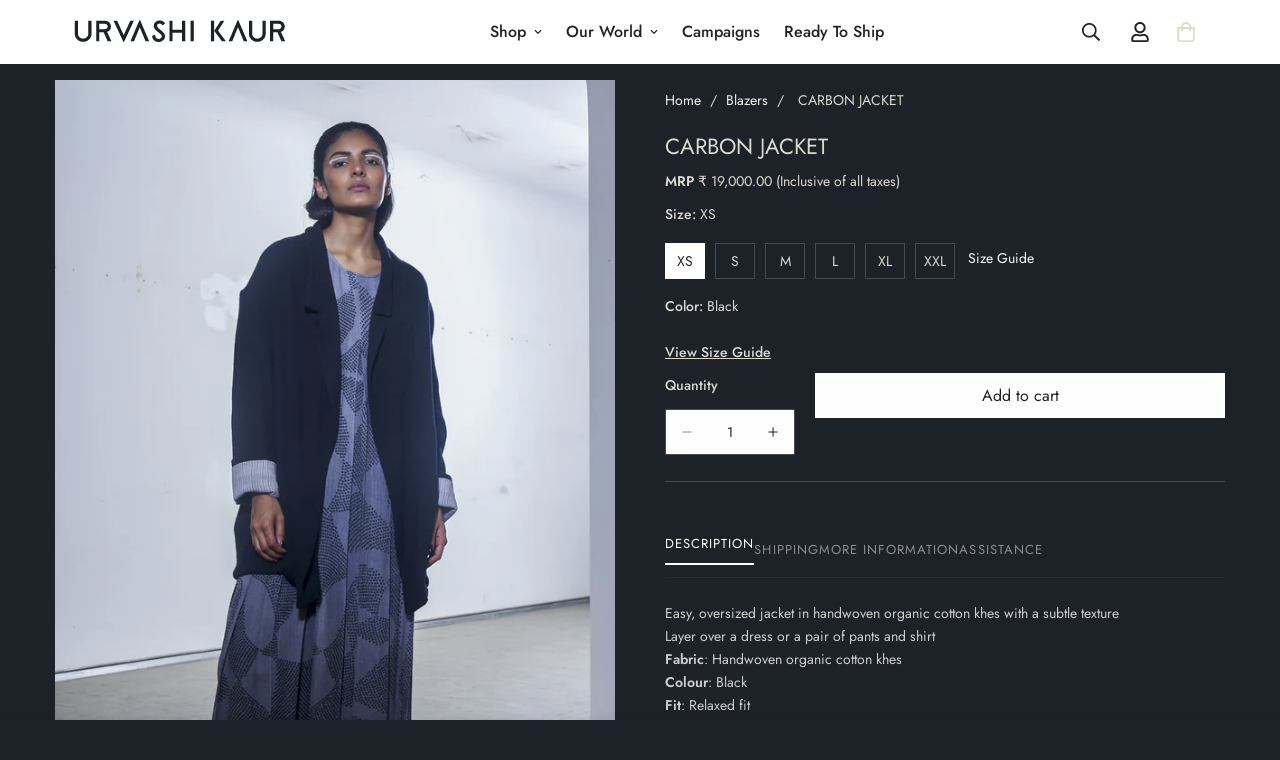

--- FILE ---
content_type: text/html; charset=utf-8
request_url: https://urvashikaur.com/collections/blazers/products/carbon-jacket
body_size: 37294
content:

<!doctype html>
<html
  class="no-js  m:overflow-hidden"
  lang="en"
  data-template="product"
  
>
  <head>
    <meta charset="utf-8">
    <meta http-equiv="X-UA-Compatible" content="IE=edge">
    <meta name="viewport" content="width=device-width, initial-scale=1, maximum-scale=1.0, user-scalable=0">
    <meta name="theme-color" content="">
    <link rel="canonical" href="https://urvashikaur.com/products/carbon-jacket">
    <link rel="preconnect" href="https://fonts.shopifycdn.com" crossorigin>
    <link rel="preconnect" href="https://cdn.shopify.com" crossorigin><link rel="shortcut icon" type="image/png" href="//urvashikaur.com/cdn/shop/files/Urvashi_Kaur_Identiy_Assets_CMYK_MARK_ASH.jpg?crop=center&height=32&v=1742452420&width=32"><title>CARBON JACKET &ndash; Urvashi Kaur</title><meta name="description" content="Easy, oversized jacket in handwoven organic cotton khes with a subtle texture Layer over a dress or a pair of pants and shirt Fabric: Handwoven organic cotton khes Colour: Black Fit: Relaxed fit Care: Dry-clean only"><meta property="og:site_name" content="Urvashi Kaur">
<meta property="og:url" content="https://urvashikaur.com/products/carbon-jacket">
<meta property="og:title" content="CARBON JACKET">
<meta property="og:type" content="product">
<meta property="og:description" content="Easy, oversized jacket in handwoven organic cotton khes with a subtle texture Layer over a dress or a pair of pants and shirt Fabric: Handwoven organic cotton khes Colour: Black Fit: Relaxed fit Care: Dry-clean only"><meta property="og:image" content="http://urvashikaur.com/cdn/shop/products/urvashi-kaur-carbon-jacket-overlay-black-0.jpg?v=1632906339">
<meta property="og:image:secure_url" content="https://urvashikaur.com/cdn/shop/products/urvashi-kaur-carbon-jacket-overlay-black-0.jpg?v=1632906339">
<meta property="og:image:width" content="1200">
<meta property="og:image:height" content="1800"><meta property="og:price:amount" content="19,000.00">
<meta property="og:price:currency" content="INR"><meta name="twitter:card" content="summary_large_image">
<meta name="twitter:title" content="CARBON JACKET">
<meta name="twitter:description" content="Easy, oversized jacket in handwoven organic cotton khes with a subtle texture Layer over a dress or a pair of pants and shirt Fabric: Handwoven organic cotton khes Colour: Black Fit: Relaxed fit Care: Dry-clean only">

<style>
  @font-face {  font-family: M-Heading-Font;  font-weight:400;  src: url(https://cdn.shopify.com/s/files/1/0561/2742/2636/files/Jost-Regular.ttf?v=1618297125);  font-display: swap;}@font-face {  font-family: M-Heading-Font;  font-weight:500;  src: url(https://cdn.shopify.com/s/files/1/0561/2742/2636/files/Jost-Medium.ttf?v=1618297125);  font-display: swap;}@font-face {  font-family: M-Heading-Font;  font-weight:600;  src: url(https://cdn.shopify.com/s/files/1/0561/2742/2636/files/Jost-SemiBold.ttf?v=1618297125);  font-display: swap;}:root {  --font-stack-header: 'M-Heading-Font';  --font-weight-header: 400;}@font-face {  font-family: M-Body-Font;  font-weight:400;  src: url(https://cdn.shopify.com/s/files/1/0561/2742/2636/files/Jost-Regular.ttf?v=1618297125);  font-display: swap;}@font-face {  font-family: M-Body-Font;  font-weight:500;  src: url(https://cdn.shopify.com/s/files/1/0561/2742/2636/files/Jost-Medium.ttf?v=1618297125);  font-display: swap;}@font-face {  font-family: M-Body-Font;  font-weight:600;  src: url(https://cdn.shopify.com/s/files/1/0561/2742/2636/files/Jost-SemiBold.ttf?v=1618297125);  font-display: swap;}:root {  --font-stack-body: 'M-Body-Font';  --font-weight-body: 400;;}
</style>
<style>
  html {
    font-size: calc(var(--font-base-size, 16) * 1px);
    -webkit-font-smoothing: antialiased;
    height: 100%;
    scroll-behavior: smooth;
  }
  body {
    margin: 0;
    font-family: var(--font-stack-body);
    font-weight: var(--font-weight-body);
    font-style: var(--font-style-body);
    color: rgb(var(--color-foreground));
    font-size: calc(var(--font-base-size, 16) * 1px);
    line-height: calc(var(--base-line-height) * 1px);
    background-color: rgb(var(--color-background));
    position: relative;
    min-height: 100%;
  }

  body,
  html {
    overflow-x: clip;
  }

  html.prevent-scroll,
  html.prevent-scroll body {
    height: auto;
    overflow: hidden !important;
  }

  html.prevent-scroll {
    padding-right: var(--m-scrollbar-width);
  }

  h1,
  h2,
  h3,
  h4,
  h5,
  h6 {
    font-family: var(--font-stack-header);
    font-weight: var(--font-weight-header);
    font-style: var(--font-style-header);
    color: rgb(var(--color-heading));
    line-height: normal;
    letter-spacing: var(--heading-letter-spacing);
  }
  h1,
  .h1 {
    font-size: calc(((var(--font-h1-mobile)) / (var(--font-base-size))) * 1rem);
    line-height: 1.278;
  }

  h2,
  .h2 {
    font-size: calc(((var(--font-h2-mobile)) / (var(--font-base-size))) * 1rem);
    line-height: 1.267;
  }

  h3,
  .h3 {
    font-size: calc(((var(--font-h3-mobile)) / (var(--font-base-size))) * 1rem);
    line-height: 1.36;
  }

  h4,
  .h4 {
    font-size: calc(((var(--font-h4-mobile)) / (var(--font-base-size))) * 1rem);
    line-height: 1.4;
  }

  h5,
  .h5 {
    font-size: calc(((var(--font-h5-mobile)) / (var(--font-base-size))) * 1rem);
    line-height: 1.5;
  }

  h6,
  .h6 {
    font-size: calc(((var(--font-h6-mobile)) / (var(--font-base-size))) * 1rem);
    line-height: 1.5;
  }

  @media only screen and (min-width: 768px) {
    .h1,
    h1 {
      font-size: calc(((var(--font-h1-tablet)) / (var(--font-base-size))) * 1rem);
      line-height: 1.238;
    }
    .h2,
    h2 {
      font-size: calc(((var(--font-h2-tablet)) / (var(--font-base-size))) * 1rem);
      line-height: 1.235;
    }
    h3,
    .h3 {
      font-size: calc(((var(--font-h3-tablet)) / (var(--font-base-size))) * 1rem);
      line-height: 1.36;
    }
    h4,
    .h4 {
      font-size: calc(((var(--font-h4-tablet)) / (var(--font-base-size))) * 1rem);
      line-height: 1.4;
    }
  }

  @media only screen and (min-width: 1280px) {
    .h1,
    h1 {
      font-size: calc(((var(--font-h1-desktop)) / (var(--font-base-size))) * 1rem);
      line-height: 1.167;
    }
    .h2,
    h2 {
      font-size: calc(((var(--font-h2-desktop)) / (var(--font-base-size))) * 1rem);
      line-height: 1.238;
    }
    h3,
    .h3 {
      font-size: calc(((var(--font-h3-desktop)) / (var(--font-base-size))) * 1rem);
      line-height: 1.278;
    }
    h4,
    .h4 {
      font-size: calc(((var(--font-h4-desktop)) / (var(--font-base-size))) * 1rem);
      line-height: 1.333;
    }
    h5,
    .h5 {
      font-size: calc(((var(--font-h5-desktop)) / (var(--font-base-size))) * 1rem);
    }
    h6,
    .h6 {
      font-size: calc(((var(--font-h6-desktop)) / (var(--font-base-size))) * 1rem);
    }
  }
  [style*='--aspect-ratio'] {
    position: relative;
    overflow: hidden;
  }
  [style*='--aspect-ratio']:before {
    display: block;
    width: 100%;
    content: '';
    height: 0px;
  }
  [style*='--aspect-ratio'] > *:first-child {
    top: 0;
    left: 0;
    right: 0;
    position: absolute !important;
    object-fit: cover;
    width: 100%;
    height: 100%;
  }
  [style*='--aspect-ratio']:before {
    padding-top: calc(100% / (0.0001 + var(--aspect-ratio, 16/9)));
  }
  @media (max-width: 767px) {
    [style*='--aspect-ratio']:before {
      padding-top: calc(100% / (0.0001 + var(--aspect-ratio-mobile, var(--aspect-ratio, 16/9))));
    }
  }
  .swiper-wrapper {
    display: flex;
  }
  .swiper-container:not(.swiper-container-initialized) .swiper-slide {
    width: calc(100% / var(--items, 1));
    flex: 0 0 auto;
  }
  @media (max-width: 1023px) {
    .swiper-container:not(.swiper-container-initialized) .swiper-slide {
      min-width: 40vw;
      flex: 0 0 auto;
    }
  }
  @media (max-width: 767px) {
    .swiper-container:not(.swiper-container-initialized) .swiper-slide {
      min-width: 66vw;
      flex: 0 0 auto;
    }
  }
</style>
<link href="//urvashikaur.com/cdn/shop/t/13/assets/main.css?v=110312531101154272181766434423" rel="stylesheet" type="text/css" media="all" />
<style data-shopify>
:root,.m-color-default {
      --color-background: 255,255,255;
      --color-background-secondary: 245,245,245;
  		
  	  --gradient-background: #ffffff;
  		
  		--color-foreground: 34,34,34;
  		--color-foreground-secondary: 102,102,102;
      --color-heading: 34,34,34;
  		--color-button: 0,0,0;
  		--color-button-text: 255,255,255;
  		--color-outline-button: 0,0,0;
      --color-button-hover: 34, 34, 34;
      --color-button-text-hover: 255, 255, 255;
  		--color-border: 238,238,238;
  		--color-price-sale: 232,78,78;
  		--color-price-regular: 0,0,0;
  		--color-form-field: 255,255,255;
  		--color-form-field-text: 0,0,0;
  		--color-tooltip: 34,34,34;
  		--color-tooltip-text: 255,255,255;
  	}
  
.m-color-dark {
      --color-background: 29,34,40;
      --color-background-secondary: 245,245,245;
  		
  	  --gradient-background: #1d2228;
  		
  		--color-foreground: 222,218,209;
  		--color-foreground-secondary: 222,218,209;
      --color-heading: 222,218,209;
  		--color-button: 255,255,255;
  		--color-button-text: 34,34,34;
  		--color-outline-button: 255,255,255;
      --color-button-hover: 255, 255, 255;
      --color-button-text-hover: 34, 34, 34;
  		--color-border: 75,75,75;
  		--color-price-sale: 232,78,78;
  		--color-price-regular: 255,255,255;
  		--color-form-field: 255,255,255;
  		--color-form-field-text: 34,34,34;
  		--color-tooltip: 255,255,255;
  		--color-tooltip-text: 34,34,34;
  	}
  
.m-color-footer {
      --color-background: 245,245,245;
      --color-background-secondary: 245,245,245;
  		
  	  --gradient-background: #f5f5f5;
  		
  		--color-foreground: 0,0,0;
  		--color-foreground-secondary: 102,102,102;
      --color-heading: 34,34,34;
  		--color-button: 34,34,34;
  		--color-button-text: 255,255,255;
  		--color-outline-button: 34,34,34;
      --color-button-hover: 34, 34, 34;
      --color-button-text-hover: 255, 255, 255;
  		--color-border: 222,222,222;
  		--color-price-sale: 232,78,78;
  		--color-price-regular: 0,0,0;
  		--color-form-field: 255,255,255;
  		--color-form-field-text: 0,0,0;
  		--color-tooltip: 34,34,34;
  		--color-tooltip-text: 255,255,255;
  	}
  
.m-color-badge-hot {
      --color-background: 154,132,200;
      --color-background-secondary: 245,245,245;
  		
  	  --gradient-background: #9a84c8;
  		
  		--color-foreground: 255,255,255;
  		--color-foreground-secondary: 255,255,255;
      --color-heading: 255,255,255;
  		--color-button: 255,255,255;
  		--color-button-text: 34,34,34;
  		--color-outline-button: 255,255,255;
      --color-button-hover: 255, 255, 255;
      --color-button-text-hover: 34, 34, 34;
  		--color-border: 222,222,222;
  		--color-price-sale: 255,255,255;
  		--color-price-regular: 255,255,255;
  		--color-form-field: 255,255,255;
  		--color-form-field-text: 0,0,0;
  		--color-tooltip: 255,255,255;
  		--color-tooltip-text: 34,34,34;
  	}
  
.m-color-badge-new {
      --color-background: 73,165,148;
      --color-background-secondary: 245,245,245;
  		
  	  --gradient-background: #49a594;
  		
  		--color-foreground: 255,255,255;
  		--color-foreground-secondary: 255,255,255;
      --color-heading: 255,255,255;
  		--color-button: 255,255,255;
  		--color-button-text: 34,34,34;
  		--color-outline-button: 255,255,255;
      --color-button-hover: 255, 255, 255;
      --color-button-text-hover: 34, 34, 34;
  		--color-border: 222,222,222;
  		--color-price-sale: 255,255,255;
  		--color-price-regular: 255,255,255;
  		--color-form-field: 255,255,255;
  		--color-form-field-text: 0,0,0;
  		--color-tooltip: 255,255,255;
  		--color-tooltip-text: 34,34,34;
  	}
  
.m-color-badge-sale {
      --color-background: 218,63,63;
      --color-background-secondary: 245,245,245;
  		
  	  --gradient-background: #da3f3f;
  		
  		--color-foreground: 255,255,255;
  		--color-foreground-secondary: 255,255,255;
      --color-heading: 255,255,255;
  		--color-button: 255,255,255;
  		--color-button-text: 34,34,34;
  		--color-outline-button: 255,255,255;
      --color-button-hover: 255, 255, 255;
      --color-button-text-hover: 34, 34, 34;
  		--color-border: 222,222,222;
  		--color-price-sale: 255,255,255;
  		--color-price-regular: 255,255,255;
  		--color-form-field: 255,255,255;
  		--color-form-field-text: 0,0,0;
  		--color-tooltip: 255,255,255;
  		--color-tooltip-text: 34,34,34;
  	}
  
.m-color-scheme-cee058e4-58e3-46aa-9af9-219dadc79066 {
      --color-background: 244,244,244;
      --color-background-secondary: 245,245,245;
  		
  	  --gradient-background: #f4f4f4;
  		
  		--color-foreground: 34,34,34;
  		--color-foreground-secondary: 102,102,102;
      --color-heading: 34,34,34;
  		--color-button: 0,0,0;
  		--color-button-text: 255,255,255;
  		--color-outline-button: 0,0,0;
      --color-button-hover: 34, 34, 34;
      --color-button-text-hover: 255, 255, 255;
  		--color-border: 238,238,238;
  		--color-price-sale: 232,78,78;
  		--color-price-regular: 0,0,0;
  		--color-form-field: 242,242,242;
  		--color-form-field-text: 0,0,0;
  		--color-tooltip: 34,34,34;
  		--color-tooltip-text: 255,255,255;
  	}
  
.m-color-scheme-09e5b5b4-774c-4b6c-8025-416ced49cc74 {
      --color-background: 223,248,239;
      --color-background-secondary: 245,245,245;
  		
  	  --gradient-background: #dff8ef;
  		
  		--color-foreground: 34,34,34;
  		--color-foreground-secondary: 102,102,102;
      --color-heading: 34,34,34;
  		--color-button: 0,0,0;
  		--color-button-text: 255,255,255;
  		--color-outline-button: 0,0,0;
      --color-button-hover: 34, 34, 34;
      --color-button-text-hover: 255, 255, 255;
  		--color-border: 238,238,238;
  		--color-price-sale: 232,78,78;
  		--color-price-regular: 0,0,0;
  		--color-form-field: 255,255,255;
  		--color-form-field-text: 0,0,0;
  		--color-tooltip: 34,34,34;
  		--color-tooltip-text: 255,255,255;
  	}
  
  .m-color-default, .m-color-dark, .m-color-footer, .m-color-badge-hot, .m-color-badge-new, .m-color-badge-sale, .m-color-scheme-cee058e4-58e3-46aa-9af9-219dadc79066, .m-color-scheme-09e5b5b4-774c-4b6c-8025-416ced49cc74 {
  	color: rgb(var(--color-foreground));
  	background-color: rgb(var(--color-background));
  }:root {     /* ANIMATIONS */  	--m-duration-short: .1s;     --m-duration-default: .25s;     --m-duration-long: .5s;     --m-duration-image: .65s;     --m-duration-animate: 1s;     --m-animation-duration: 600ms;     --m-animation-fade-in-up: m-fade-in-up var(--m-animation-duration) cubic-bezier(0, 0, 0.3, 1) forwards;     --m-animation-fade-in-left: m-fade-in-left var(--m-animation-duration) cubic-bezier(0, 0, 0.3, 1) forwards;     --m-animation-fade-in-right: m-fade-in-right var(--m-animation-duration) cubic-bezier(0, 0, 0.3, 1) forwards;     --m-animation-fade-in-left-rtl: m-fade-in-left-rtl var(--m-animation-duration) cubic-bezier(0, 0, 0.3, 1) forwards;     --m-animation-fade-in-right-rtl: m-fade-in-right-rtl var(--m-animation-duration) cubic-bezier(0, 0, 0.3, 1) forwards;     --m-animation-fade-in: m-fade-in calc(var(--m-animation-duration) * 2) cubic-bezier(0, 0, 0.3, 1);     --m-animation-zoom-fade: m-zoom-fade var(--m-animation-duration) ease forwards;  	/* BODY */  	--base-line-height: 28;   /* INPUTS */   --inputs-border-width: 1px;  	--inputs-radius: 5px;  	/* BUTTON */  	--btn-letter-spacing: 0px;  	--btn-border-radius: 0px;  	--btn-border-width: 1px;  	--btn-line-height: 23px;  	  	/* COUNT BUBBLE */  	--color-cart-wishlist-count: #ffffff;  	--bg-cart-wishlist-count: #da3f3f;  	/* OVERLAY */  	--color-image-overlay: #000000;  	--opacity-image-overlay: 0.2;  	/* Notification */  	--color-success: 58,135,53;  	--color-warning: 210,134,26;    --color-error: 218, 63, 63;    --color-error-bg: #fbeaea;    --color-warning-bg: #faecd7;    --color-success-bg: #d1eccf;  	/* CUSTOM COLOR */  	--text-black: 0,0,0;  	--text-white: 255,255,255;  	--bg-black: 0,0,0;  	--bg-white: 255,255,255;  	--rounded-full: 9999px;  	--bg-card-placeholder: rgba(243,243,243,1);  	--arrow-select-box: url(//urvashikaur.com/cdn/shop/t/13/assets/ar-down.svg?v=92728264558441377851766434423);  	/* FONT SIZES */  	--font-base-size: 14;  	--font-btn-size: 16px;  	--font-btn-weight: 400;  	--font-h1-desktop: 42;  	--font-h1-tablet: 29;  	--font-h1-mobile: 25;  	--font-h2-desktop: 36;  	--font-h2-tablet: 28;  	--font-h2-mobile: 25;  	--font-h3-desktop: 30;  	--font-h3-tablet: 24;  	--font-h3-mobile: 21;  	--font-h4-desktop: 24;  	--font-h4-tablet: 19;  	--font-h4-mobile: 19;  	--font-h5-desktop: 15;  	--font-h5-mobile: 14;  	--font-h6-desktop: 14;  	--font-h6-mobile: 14;  	--heading-letter-spacing: 0px;   --arrow-down-url: url(//urvashikaur.com/cdn/shop/t/13/assets/arrow-down.svg?v=157552497485556416461766434423);   --arrow-down-white-url: url(//urvashikaur.com/cdn/shop/t/13/assets/arrow-down-white.svg?v=70535736727834135531766434423);   --product-title-line-clamp: unset;  	--spacing-sections-desktop: 0px;   --spacing-sections-laptop: 0px;   --spacing-sections-tablet: 0px;   --spacing-sections-mobile: 0px;  	/* LAYOUT */  	--container-width: 1200px;   --fluid-container-width: 1420px;   --fluid-container-offset: 65px;   /* CORNER RADIUS */   --blocks-radius: 0px;   --medium-blocks-radius: 0px;   --pcard-radius: 0px;  }
</style><link rel="stylesheet" href="//urvashikaur.com/cdn/shop/t/13/assets/cart.css?v=35059578243249683521766434423" media="print" onload="this.media='all'">
<noscript><link href="//urvashikaur.com/cdn/shop/t/13/assets/cart.css?v=35059578243249683521766434423" rel="stylesheet" type="text/css" media="all" /></noscript><link href="//urvashikaur.com/cdn/shop/t/13/assets/vendor.css?v=78734522753772538311766434423" rel="stylesheet" type="text/css" media="all" /><link rel="stylesheet" href="//urvashikaur.com/cdn/shop/t/13/assets/custom-style.css?v=68377333970908838601766434423" media="print" onload="this.media='all'">
<link rel="stylesheet" href="//urvashikaur.com/cdn/shop/t/13/assets/custom.css?v=109543057904788565891766434423" media="print" onload="this.media='all'">
<noscript><link href="//urvashikaur.com/cdn/shop/t/13/assets/custom-style.css?v=68377333970908838601766434423" rel="stylesheet" type="text/css" media="all" /></noscript>
<noscript><link href="//urvashikaur.com/cdn/shop/t/13/assets/custom.css?v=109543057904788565891766434423" rel="stylesheet" type="text/css" media="all" /></noscript><style data-shopify>.m-topbar a[href*="pinterest"],.m-topbar a[href*="twitter"], .m-topbar a[href*="snapchat"], .m-topbar a[href*="youtube"],.m-topbar a[href*="tiktok"]  {	display: none;}body .m-product-card__tag-name {  font-size: 12px;  font-weight: 500;  text-transform: capitalize;  padding: 4px 10px;  border-radius: 40px;}.m-icon-box--small {  border-top: 1px solid rgb(var(--color-border));}.m-icon-box--small .m-icon-box__heading {  line-height: 26px;  font-size: 18px;  margin-bottom: 6px;}body .m-footer--block .social-media-links {  gap: 12px;  margin: 0;  padding: 5px 0;}body .m-footer--block .social-media-links a {  color: #222;  width: 48px;  height: 48px;  padding: 0;  display: inline-flex;  align-items: center;  justify-content: center;  border-radius: 50%;  background-color: #E9E9E9;  transition: all .3s;}body .m-footer--block .social-media-links a:hover {  background-color: #222;  color: #fff;  box-shadow: 0 0 0 0.2rem #222;}
</style>


<script src="//urvashikaur.com/cdn/shop/t/13/assets/product-list.js?v=133975944838759569291766434423" defer="defer"></script>
<script src="//urvashikaur.com/cdn/shop/t/13/assets/vendor.js?v=178292703865690477031766434423" defer="defer"></script>
    <script src="//urvashikaur.com/cdn/shop/t/13/assets/theme-global.js?v=135766010945274090491766434423" defer="defer"></script><script src="//urvashikaur.com/cdn/shop/t/13/assets/animations.js?v=155369821993258477171766434423" defer="defer"></script><script>window.performance && window.performance.mark && window.performance.mark('shopify.content_for_header.start');</script><meta id="shopify-digital-wallet" name="shopify-digital-wallet" content="/50982224055/digital_wallets/dialog">
<link rel="alternate" type="application/json+oembed" href="https://urvashikaur.com/products/carbon-jacket.oembed">
<script async="async" src="/checkouts/internal/preloads.js?locale=en-IN"></script>
<script id="shopify-features" type="application/json">{"accessToken":"307947183632031d7aca3a86ee0b46f5","betas":["rich-media-storefront-analytics"],"domain":"urvashikaur.com","predictiveSearch":true,"shopId":50982224055,"locale":"en"}</script>
<script>var Shopify = Shopify || {};
Shopify.shop = "urvashi-kaur.myshopify.com";
Shopify.locale = "en";
Shopify.currency = {"active":"INR","rate":"1.0"};
Shopify.country = "IN";
Shopify.theme = {"name":"Copy of minimog-5-6-0","id":148293058743,"schema_name":"Minimog - OS 2.0","schema_version":"5.6.0","theme_store_id":null,"role":"main"};
Shopify.theme.handle = "null";
Shopify.theme.style = {"id":null,"handle":null};
Shopify.cdnHost = "urvashikaur.com/cdn";
Shopify.routes = Shopify.routes || {};
Shopify.routes.root = "/";</script>
<script type="module">!function(o){(o.Shopify=o.Shopify||{}).modules=!0}(window);</script>
<script>!function(o){function n(){var o=[];function n(){o.push(Array.prototype.slice.apply(arguments))}return n.q=o,n}var t=o.Shopify=o.Shopify||{};t.loadFeatures=n(),t.autoloadFeatures=n()}(window);</script>
<script id="shop-js-analytics" type="application/json">{"pageType":"product"}</script>
<script defer="defer" async type="module" src="//urvashikaur.com/cdn/shopifycloud/shop-js/modules/v2/client.init-shop-cart-sync_BT-GjEfc.en.esm.js"></script>
<script defer="defer" async type="module" src="//urvashikaur.com/cdn/shopifycloud/shop-js/modules/v2/chunk.common_D58fp_Oc.esm.js"></script>
<script defer="defer" async type="module" src="//urvashikaur.com/cdn/shopifycloud/shop-js/modules/v2/chunk.modal_xMitdFEc.esm.js"></script>
<script type="module">
  await import("//urvashikaur.com/cdn/shopifycloud/shop-js/modules/v2/client.init-shop-cart-sync_BT-GjEfc.en.esm.js");
await import("//urvashikaur.com/cdn/shopifycloud/shop-js/modules/v2/chunk.common_D58fp_Oc.esm.js");
await import("//urvashikaur.com/cdn/shopifycloud/shop-js/modules/v2/chunk.modal_xMitdFEc.esm.js");

  window.Shopify.SignInWithShop?.initShopCartSync?.({"fedCMEnabled":true,"windoidEnabled":true});

</script>
<script>(function() {
  var isLoaded = false;
  function asyncLoad() {
    if (isLoaded) return;
    isLoaded = true;
    var urls = ["https:\/\/cdn.shopify.com\/s\/files\/1\/0683\/1371\/0892\/files\/splmn-shopify-prod-August-31.min.js?v=1693985059\u0026shop=urvashi-kaur.myshopify.com"];
    for (var i = 0; i < urls.length; i++) {
      var s = document.createElement('script');
      s.type = 'text/javascript';
      s.async = true;
      s.src = urls[i];
      var x = document.getElementsByTagName('script')[0];
      x.parentNode.insertBefore(s, x);
    }
  };
  if(window.attachEvent) {
    window.attachEvent('onload', asyncLoad);
  } else {
    window.addEventListener('load', asyncLoad, false);
  }
})();</script>
<script id="__st">var __st={"a":50982224055,"offset":-18000,"reqid":"c6281540-c699-43fa-bfb0-98a71a4ea0b1-1769079323","pageurl":"urvashikaur.com\/collections\/blazers\/products\/carbon-jacket","u":"ea5665218a53","p":"product","rtyp":"product","rid":6650542063799};</script>
<script>window.ShopifyPaypalV4VisibilityTracking = true;</script>
<script id="captcha-bootstrap">!function(){'use strict';const t='contact',e='account',n='new_comment',o=[[t,t],['blogs',n],['comments',n],[t,'customer']],c=[[e,'customer_login'],[e,'guest_login'],[e,'recover_customer_password'],[e,'create_customer']],r=t=>t.map((([t,e])=>`form[action*='/${t}']:not([data-nocaptcha='true']) input[name='form_type'][value='${e}']`)).join(','),a=t=>()=>t?[...document.querySelectorAll(t)].map((t=>t.form)):[];function s(){const t=[...o],e=r(t);return a(e)}const i='password',u='form_key',d=['recaptcha-v3-token','g-recaptcha-response','h-captcha-response',i],f=()=>{try{return window.sessionStorage}catch{return}},m='__shopify_v',_=t=>t.elements[u];function p(t,e,n=!1){try{const o=window.sessionStorage,c=JSON.parse(o.getItem(e)),{data:r}=function(t){const{data:e,action:n}=t;return t[m]||n?{data:e,action:n}:{data:t,action:n}}(c);for(const[e,n]of Object.entries(r))t.elements[e]&&(t.elements[e].value=n);n&&o.removeItem(e)}catch(o){console.error('form repopulation failed',{error:o})}}const l='form_type',E='cptcha';function T(t){t.dataset[E]=!0}const w=window,h=w.document,L='Shopify',v='ce_forms',y='captcha';let A=!1;((t,e)=>{const n=(g='f06e6c50-85a8-45c8-87d0-21a2b65856fe',I='https://cdn.shopify.com/shopifycloud/storefront-forms-hcaptcha/ce_storefront_forms_captcha_hcaptcha.v1.5.2.iife.js',D={infoText:'Protected by hCaptcha',privacyText:'Privacy',termsText:'Terms'},(t,e,n)=>{const o=w[L][v],c=o.bindForm;if(c)return c(t,g,e,D).then(n);var r;o.q.push([[t,g,e,D],n]),r=I,A||(h.body.append(Object.assign(h.createElement('script'),{id:'captcha-provider',async:!0,src:r})),A=!0)});var g,I,D;w[L]=w[L]||{},w[L][v]=w[L][v]||{},w[L][v].q=[],w[L][y]=w[L][y]||{},w[L][y].protect=function(t,e){n(t,void 0,e),T(t)},Object.freeze(w[L][y]),function(t,e,n,w,h,L){const[v,y,A,g]=function(t,e,n){const i=e?o:[],u=t?c:[],d=[...i,...u],f=r(d),m=r(i),_=r(d.filter((([t,e])=>n.includes(e))));return[a(f),a(m),a(_),s()]}(w,h,L),I=t=>{const e=t.target;return e instanceof HTMLFormElement?e:e&&e.form},D=t=>v().includes(t);t.addEventListener('submit',(t=>{const e=I(t);if(!e)return;const n=D(e)&&!e.dataset.hcaptchaBound&&!e.dataset.recaptchaBound,o=_(e),c=g().includes(e)&&(!o||!o.value);(n||c)&&t.preventDefault(),c&&!n&&(function(t){try{if(!f())return;!function(t){const e=f();if(!e)return;const n=_(t);if(!n)return;const o=n.value;o&&e.removeItem(o)}(t);const e=Array.from(Array(32),(()=>Math.random().toString(36)[2])).join('');!function(t,e){_(t)||t.append(Object.assign(document.createElement('input'),{type:'hidden',name:u})),t.elements[u].value=e}(t,e),function(t,e){const n=f();if(!n)return;const o=[...t.querySelectorAll(`input[type='${i}']`)].map((({name:t})=>t)),c=[...d,...o],r={};for(const[a,s]of new FormData(t).entries())c.includes(a)||(r[a]=s);n.setItem(e,JSON.stringify({[m]:1,action:t.action,data:r}))}(t,e)}catch(e){console.error('failed to persist form',e)}}(e),e.submit())}));const S=(t,e)=>{t&&!t.dataset[E]&&(n(t,e.some((e=>e===t))),T(t))};for(const o of['focusin','change'])t.addEventListener(o,(t=>{const e=I(t);D(e)&&S(e,y())}));const B=e.get('form_key'),M=e.get(l),P=B&&M;t.addEventListener('DOMContentLoaded',(()=>{const t=y();if(P)for(const e of t)e.elements[l].value===M&&p(e,B);[...new Set([...A(),...v().filter((t=>'true'===t.dataset.shopifyCaptcha))])].forEach((e=>S(e,t)))}))}(h,new URLSearchParams(w.location.search),n,t,e,['guest_login'])})(!0,!0)}();</script>
<script integrity="sha256-4kQ18oKyAcykRKYeNunJcIwy7WH5gtpwJnB7kiuLZ1E=" data-source-attribution="shopify.loadfeatures" defer="defer" src="//urvashikaur.com/cdn/shopifycloud/storefront/assets/storefront/load_feature-a0a9edcb.js" crossorigin="anonymous"></script>
<script data-source-attribution="shopify.dynamic_checkout.dynamic.init">var Shopify=Shopify||{};Shopify.PaymentButton=Shopify.PaymentButton||{isStorefrontPortableWallets:!0,init:function(){window.Shopify.PaymentButton.init=function(){};var t=document.createElement("script");t.src="https://urvashikaur.com/cdn/shopifycloud/portable-wallets/latest/portable-wallets.en.js",t.type="module",document.head.appendChild(t)}};
</script>
<script data-source-attribution="shopify.dynamic_checkout.buyer_consent">
  function portableWalletsHideBuyerConsent(e){var t=document.getElementById("shopify-buyer-consent"),n=document.getElementById("shopify-subscription-policy-button");t&&n&&(t.classList.add("hidden"),t.setAttribute("aria-hidden","true"),n.removeEventListener("click",e))}function portableWalletsShowBuyerConsent(e){var t=document.getElementById("shopify-buyer-consent"),n=document.getElementById("shopify-subscription-policy-button");t&&n&&(t.classList.remove("hidden"),t.removeAttribute("aria-hidden"),n.addEventListener("click",e))}window.Shopify?.PaymentButton&&(window.Shopify.PaymentButton.hideBuyerConsent=portableWalletsHideBuyerConsent,window.Shopify.PaymentButton.showBuyerConsent=portableWalletsShowBuyerConsent);
</script>
<script data-source-attribution="shopify.dynamic_checkout.cart.bootstrap">document.addEventListener("DOMContentLoaded",(function(){function t(){return document.querySelector("shopify-accelerated-checkout-cart, shopify-accelerated-checkout")}if(t())Shopify.PaymentButton.init();else{new MutationObserver((function(e,n){t()&&(Shopify.PaymentButton.init(),n.disconnect())})).observe(document.body,{childList:!0,subtree:!0})}}));
</script>

<script>window.performance && window.performance.mark && window.performance.mark('shopify.content_for_header.end');</script>

    <script>
      document.documentElement.className = document.documentElement.className.replace('no-js', 'js');
      if (Shopify.designMode) {
        document.documentElement.classList.add('shopify-design-mode');
      }
    </script>
    <script>window.MinimogTheme = {};window.MinimogLibs = {};window.MinimogStrings = {  addToCart: "Add to cart",  soldOut: "Sold Out",  unavailable: "Unavailable",  inStock: "In Stock",  lowStock: 'Low stock',  inventoryQuantityHtml: '<span class="m-product-inventory__quantity">{{ quantity }}</span> In stock',  inventoryLowQuantityHtml: 'Only <span class="m-product-inventory__quantity">{{ quantity }}</span> left',  checkout: "Check out",  viewCart: "View Cart",  cartRemove: "Remove",  zipcodeValidate: "Zip code can\u0026#39;t be blank",  noShippingRate: "There are no shipping rates for your address.",  shippingRatesResult: "We found {{count}} shipping rate(s) for your address",  recommendTitle: "Recommendation for you",  shipping: "Shipping",  add: "Add",  itemAdded: "Product added to cart successfully",  requiredField: "Please fill all the required fields(*) before Add To Cart!",  hours: "hours",  mins: "mins",  outOfStock: "Out of stock",  sold: "Sold",  available: "Available",  preorder: "Pre-order",  sold_out_items_message: "The product is already sold out.",  unitPrice: "Unit price",  unitPriceSeparator: "per",  cartError: "There was an error while updating your cart. Please try again.",  quantityError: "Not enough items available. Only {{ quantity }} left.' }}",  selectVariant: "Please select a variant before adding the product to your cart.",  valideDateTimeDelivery: "Please choose the current or future time."};window.MinimogThemeStyles = {  product: "https://urvashikaur.com/cdn/shop/t/13/assets/product.css?v=125051813082444491211766434423"};window.MinimogThemeScripts = {  productModel: "https://urvashikaur.com/cdn/shop/t/13/assets/product-model.js?v=74883181231862109891766434423",  productMedia: "https://urvashikaur.com/cdn/shop/t/13/assets/product-media.js?v=162792397983317663931766434423",  variantsPicker: "https://urvashikaur.com/cdn/shop/t/13/assets/variant-picker.js?v=66761027898496351631766434423",  productInfo: "https://urvashikaur.com/cdn/shop/t/13/assets/product-info.js?v=36157875774771073661766434423"};window.MinimogSettings = {  design_mode: false,  requestPath: "\/collections\/blazers\/products\/carbon-jacket",  template: "product.grid-1-column",  templateName: "product",productHandle: "carbon-jacket",    productId: 6650542063799,currency_code: "INR",  money_format: "\u003cspan class=\"money conversion-bear-money\"\u003e₹ {{amount}}\u003c\/span\u003e",  base_url: window.location.origin + Shopify.routes.root,  money_with_currency_format: "₹ {{amount}} INR",  theme: {    id: 148293058743,    name: "Copy of minimog-5-6-0",    role: "main",    version: "5.6.0",    online_store_version: "2.0",    preview_url: "https://urvashikaur.com?preview_theme_id=148293058743",  },  shop_domain: "https:\/\/urvashikaur.com",  shop_locale: {    published: [{"shop_locale":{"locale":"en","enabled":true,"primary":true,"published":true}}],    current: "en",    primary: "en",  },  routes: {    root: "\/",    cart: "\/cart",    product_recommendations_url: "\/recommendations\/products",    cart_add_url: '/cart/add',    cart_change_url: '/cart/change',    cart_update_url: '/cart/update',    predictive_search_url: '/search/suggest',    search_url: '/search'  },  hide_unavailable_product_options: true,  pcard_image_ratio: "3\/4",  cookie_consent_allow: "Allow cookies",  cookie_consent_message: "This website uses cookies to ensure you get the best experience on our website.",  cookie_consent_placement: "bottom",  cookie_consent_learnmore_link: "https:\/\/www.cookiesandyou.com\/",  cookie_consent_learnmore: "Learn more",  cookie_consent_theme: "black",  cookie_consent_decline: "Decline",  show_cookie_consent: false,  product_colors: "red: #FF6961,\nyellow: #FDDA76,\nblack: #000000,\nblack band: #000000,\nblue: #8DB4D2,\ngreen: #C1E1C1,\npurple: #B19CD9,\nsilver: #EEEEEF,\nwhite: #FFFFFF,\nbrown: #836953,\nlight brown: #B5651D,\ndark turquoise: #23cddc,\norange: #FFB347,\ntan: #E9D1BF,\nviolet: #B490B0,\npink: #FFD1DC,\ngrey: #E0E0E0,\nsky: #96BDC6,\npale leaf: #CCD4BF,\nlight blue: #b1c5d4,\ndark grey: #aca69f,\nbeige: #EBE6DB,\nbeige band: #EED9C4,\ndark blue: #063e66,\ncream: #F1F2E2,\nlight pink: #FBCFCD,\nmint: #bedce3,\ndark gray: #3A3B3C,\nrosy brown: #c4a287,\nlight grey:#D3D3D3,\ncopper: #B87333,\nrose gold: #ECC5C0,\nnight blue: #151B54,\ncoral: #FF7F50,\nlight purple: #C6AEC7,\nivy green: #5b7763,\nsand: #f2d2a9,\npale grey: #878785,\nlead: #6c6b6c,\nheathered cashew: #bdb59f,\ncoca: #c7babd,\nheathered oat: #d3c1aa,\njean blue: #515d6d,\npelican: #e1d6c5,\ntoasted coconut: #9c7b58,\nnavy: #484d5b,\nheathered blue: #3c3c3c,\nheathered green: #534d36,\nheathered grey: #555c62,\nkalamata: #808487,\nslate grey: #484d5b,\ncharcoal: #8b8b8b,\nheathered charcoal: #8b8b8b",  use_ajax_atc: true,  discount_code_enable: false,  enable_cart_drawer: true,  pcard_show_lowest_prices: false,  date_now: "2026\/01\/22  5:55:00-0500 (EST)",  foxKitBaseUrl: "foxkit.app"};</script>

    
    <link rel="stylesheet" href="//urvashikaur.com/cdn/shop/t/13/assets/main-custom.css?v=35229615434724307571768841883">
  <!-- BEGIN app block: shopify://apps/fontify/blocks/app-embed/334490e2-2153-4a2e-a452-e90bdeffa3cc --><link rel="preconnect" href="https://cdn.nitroapps.co" crossorigin=""><!-- Shop metafields --><style type="text/css" id="nitro-fontify" >
</style>
<script>
    console.log(null);
    console.log(null);
  </script><script
  type="text/javascript"
  id="fontify-scripts"
>
  
  (function () {
    // Prevent duplicate execution
    if (window.fontifyScriptInitialized) {
      return;
    }
    window.fontifyScriptInitialized = true;

    if (window.opener) {
      // Remove existing listener if any before adding new one
      if (window.fontifyMessageListener) {
        window.removeEventListener('message', window.fontifyMessageListener, false);
      }

      function watchClosedWindow() {
        let itv = setInterval(function () {
          if (!window.opener || window.opener.closed) {
            clearInterval(itv);
            window.close();
          }
        }, 1000);
      }

      // Helper function to inject scripts and links from vite-tag content
      function injectScript(encodedContent) {
        

        // Decode HTML entities
        const tempTextarea = document.createElement('textarea');
        tempTextarea.innerHTML = encodedContent;
        const viteContent = tempTextarea.value;

        // Parse HTML content
        const tempDiv = document.createElement('div');
        tempDiv.innerHTML = viteContent;

        // Track duplicates within tempDiv only
        const scriptIds = new Set();
        const scriptSrcs = new Set();
        const linkKeys = new Set();

        // Helper to clone element attributes
        function cloneAttributes(source, target) {
          Array.from(source.attributes).forEach(function(attr) {
            if (attr.name === 'crossorigin') {
              target.crossOrigin = attr.value;
            } else {
              target.setAttribute(attr.name, attr.value);
            }
          });
          if (source.textContent) {
            target.textContent = source.textContent;
          }
        }

        // Inject scripts (filter duplicates within tempDiv)
        tempDiv.querySelectorAll('script').forEach(function(script) {
          const scriptId = script.getAttribute('id');
          const scriptSrc = script.getAttribute('src');

          // Skip if duplicate in tempDiv
          if ((scriptId && scriptIds.has(scriptId)) || (scriptSrc && scriptSrcs.has(scriptSrc))) {
            return;
          }

          // Track script
          if (scriptId) scriptIds.add(scriptId);
          if (scriptSrc) scriptSrcs.add(scriptSrc);

          // Clone and inject
          const newScript = document.createElement('script');
          cloneAttributes(script, newScript);

          document.head.appendChild(newScript);
        });

        // Inject links (filter duplicates within tempDiv)
        tempDiv.querySelectorAll('link').forEach(function(link) {
          const linkHref = link.getAttribute('href');
          const linkRel = link.getAttribute('rel') || '';
          const key = linkHref + '|' + linkRel;

          // Skip if duplicate in tempDiv
          if (linkHref && linkKeys.has(key)) {
            return;
          }

          // Track link
          if (linkHref) linkKeys.add(key);

          // Clone and inject
          const newLink = document.createElement('link');
          cloneAttributes(link, newLink);
          document.head.appendChild(newLink);
        });
      }

      // Function to apply preview font data


      function receiveMessage(event) {
        watchClosedWindow();
        if (event.data.action == 'fontify_ready') {
          console.log('fontify_ready');
          injectScript(`&lt;!-- BEGIN app snippet: vite-tag --&gt;


  &lt;script src=&quot;https://cdn.shopify.com/extensions/019bafe3-77e1-7e6a-87b2-cbeff3e5cd6f/fontify-polaris-11/assets/main-B3V8Mu2P.js&quot; type=&quot;module&quot; crossorigin=&quot;anonymous&quot;&gt;&lt;/script&gt;

&lt;!-- END app snippet --&gt;
  &lt;!-- BEGIN app snippet: vite-tag --&gt;


  &lt;link href=&quot;//cdn.shopify.com/extensions/019bafe3-77e1-7e6a-87b2-cbeff3e5cd6f/fontify-polaris-11/assets/main-GVRB1u2d.css&quot; rel=&quot;stylesheet&quot; type=&quot;text/css&quot; media=&quot;all&quot; /&gt;

&lt;!-- END app snippet --&gt;
`);

        } else if (event.data.action == 'font_audit_ready') {
          injectScript(`&lt;!-- BEGIN app snippet: vite-tag --&gt;


  &lt;script src=&quot;https://cdn.shopify.com/extensions/019bafe3-77e1-7e6a-87b2-cbeff3e5cd6f/fontify-polaris-11/assets/audit-DDeWPAiq.js&quot; type=&quot;module&quot; crossorigin=&quot;anonymous&quot;&gt;&lt;/script&gt;

&lt;!-- END app snippet --&gt;
  &lt;!-- BEGIN app snippet: vite-tag --&gt;


  &lt;link href=&quot;//cdn.shopify.com/extensions/019bafe3-77e1-7e6a-87b2-cbeff3e5cd6f/fontify-polaris-11/assets/audit-CNr6hPle.css&quot; rel=&quot;stylesheet&quot; type=&quot;text/css&quot; media=&quot;all&quot; /&gt;

&lt;!-- END app snippet --&gt;
`);

        } else if (event.data.action == 'preview_font_data') {
          const fontData = event?.data || null;
          window.fontifyPreviewData = fontData;
          injectScript(`&lt;!-- BEGIN app snippet: vite-tag --&gt;


  &lt;script src=&quot;https://cdn.shopify.com/extensions/019bafe3-77e1-7e6a-87b2-cbeff3e5cd6f/fontify-polaris-11/assets/preview-CH6oXAfY.js&quot; type=&quot;module&quot; crossorigin=&quot;anonymous&quot;&gt;&lt;/script&gt;

&lt;!-- END app snippet --&gt;
`);
        }
      }

      // Store reference to listener for cleanup
      window.fontifyMessageListener = receiveMessage;
      window.addEventListener('message', receiveMessage, false);

      // Send init message when window is opened from opener
      if (window.opener) {
        window.opener.postMessage({ action: `${window.name}_init`, data: JSON.parse(JSON.stringify({})) }, '*');
      }
    }
  })();
</script>


<!-- END app block --><script src="https://cdn.shopify.com/extensions/19689677-6488-4a31-adf3-fcf4359c5fd9/forms-2295/assets/shopify-forms-loader.js" type="text/javascript" defer="defer"></script>
<link href="https://monorail-edge.shopifysvc.com" rel="dns-prefetch">
<script>(function(){if ("sendBeacon" in navigator && "performance" in window) {try {var session_token_from_headers = performance.getEntriesByType('navigation')[0].serverTiming.find(x => x.name == '_s').description;} catch {var session_token_from_headers = undefined;}var session_cookie_matches = document.cookie.match(/_shopify_s=([^;]*)/);var session_token_from_cookie = session_cookie_matches && session_cookie_matches.length === 2 ? session_cookie_matches[1] : "";var session_token = session_token_from_headers || session_token_from_cookie || "";function handle_abandonment_event(e) {var entries = performance.getEntries().filter(function(entry) {return /monorail-edge.shopifysvc.com/.test(entry.name);});if (!window.abandonment_tracked && entries.length === 0) {window.abandonment_tracked = true;var currentMs = Date.now();var navigation_start = performance.timing.navigationStart;var payload = {shop_id: 50982224055,url: window.location.href,navigation_start,duration: currentMs - navigation_start,session_token,page_type: "product"};window.navigator.sendBeacon("https://monorail-edge.shopifysvc.com/v1/produce", JSON.stringify({schema_id: "online_store_buyer_site_abandonment/1.1",payload: payload,metadata: {event_created_at_ms: currentMs,event_sent_at_ms: currentMs}}));}}window.addEventListener('pagehide', handle_abandonment_event);}}());</script>
<script id="web-pixels-manager-setup">(function e(e,d,r,n,o){if(void 0===o&&(o={}),!Boolean(null===(a=null===(i=window.Shopify)||void 0===i?void 0:i.analytics)||void 0===a?void 0:a.replayQueue)){var i,a;window.Shopify=window.Shopify||{};var t=window.Shopify;t.analytics=t.analytics||{};var s=t.analytics;s.replayQueue=[],s.publish=function(e,d,r){return s.replayQueue.push([e,d,r]),!0};try{self.performance.mark("wpm:start")}catch(e){}var l=function(){var e={modern:/Edge?\/(1{2}[4-9]|1[2-9]\d|[2-9]\d{2}|\d{4,})\.\d+(\.\d+|)|Firefox\/(1{2}[4-9]|1[2-9]\d|[2-9]\d{2}|\d{4,})\.\d+(\.\d+|)|Chrom(ium|e)\/(9{2}|\d{3,})\.\d+(\.\d+|)|(Maci|X1{2}).+ Version\/(15\.\d+|(1[6-9]|[2-9]\d|\d{3,})\.\d+)([,.]\d+|)( \(\w+\)|)( Mobile\/\w+|) Safari\/|Chrome.+OPR\/(9{2}|\d{3,})\.\d+\.\d+|(CPU[ +]OS|iPhone[ +]OS|CPU[ +]iPhone|CPU IPhone OS|CPU iPad OS)[ +]+(15[._]\d+|(1[6-9]|[2-9]\d|\d{3,})[._]\d+)([._]\d+|)|Android:?[ /-](13[3-9]|1[4-9]\d|[2-9]\d{2}|\d{4,})(\.\d+|)(\.\d+|)|Android.+Firefox\/(13[5-9]|1[4-9]\d|[2-9]\d{2}|\d{4,})\.\d+(\.\d+|)|Android.+Chrom(ium|e)\/(13[3-9]|1[4-9]\d|[2-9]\d{2}|\d{4,})\.\d+(\.\d+|)|SamsungBrowser\/([2-9]\d|\d{3,})\.\d+/,legacy:/Edge?\/(1[6-9]|[2-9]\d|\d{3,})\.\d+(\.\d+|)|Firefox\/(5[4-9]|[6-9]\d|\d{3,})\.\d+(\.\d+|)|Chrom(ium|e)\/(5[1-9]|[6-9]\d|\d{3,})\.\d+(\.\d+|)([\d.]+$|.*Safari\/(?![\d.]+ Edge\/[\d.]+$))|(Maci|X1{2}).+ Version\/(10\.\d+|(1[1-9]|[2-9]\d|\d{3,})\.\d+)([,.]\d+|)( \(\w+\)|)( Mobile\/\w+|) Safari\/|Chrome.+OPR\/(3[89]|[4-9]\d|\d{3,})\.\d+\.\d+|(CPU[ +]OS|iPhone[ +]OS|CPU[ +]iPhone|CPU IPhone OS|CPU iPad OS)[ +]+(10[._]\d+|(1[1-9]|[2-9]\d|\d{3,})[._]\d+)([._]\d+|)|Android:?[ /-](13[3-9]|1[4-9]\d|[2-9]\d{2}|\d{4,})(\.\d+|)(\.\d+|)|Mobile Safari.+OPR\/([89]\d|\d{3,})\.\d+\.\d+|Android.+Firefox\/(13[5-9]|1[4-9]\d|[2-9]\d{2}|\d{4,})\.\d+(\.\d+|)|Android.+Chrom(ium|e)\/(13[3-9]|1[4-9]\d|[2-9]\d{2}|\d{4,})\.\d+(\.\d+|)|Android.+(UC? ?Browser|UCWEB|U3)[ /]?(15\.([5-9]|\d{2,})|(1[6-9]|[2-9]\d|\d{3,})\.\d+)\.\d+|SamsungBrowser\/(5\.\d+|([6-9]|\d{2,})\.\d+)|Android.+MQ{2}Browser\/(14(\.(9|\d{2,})|)|(1[5-9]|[2-9]\d|\d{3,})(\.\d+|))(\.\d+|)|K[Aa][Ii]OS\/(3\.\d+|([4-9]|\d{2,})\.\d+)(\.\d+|)/},d=e.modern,r=e.legacy,n=navigator.userAgent;return n.match(d)?"modern":n.match(r)?"legacy":"unknown"}(),u="modern"===l?"modern":"legacy",c=(null!=n?n:{modern:"",legacy:""})[u],f=function(e){return[e.baseUrl,"/wpm","/b",e.hashVersion,"modern"===e.buildTarget?"m":"l",".js"].join("")}({baseUrl:d,hashVersion:r,buildTarget:u}),m=function(e){var d=e.version,r=e.bundleTarget,n=e.surface,o=e.pageUrl,i=e.monorailEndpoint;return{emit:function(e){var a=e.status,t=e.errorMsg,s=(new Date).getTime(),l=JSON.stringify({metadata:{event_sent_at_ms:s},events:[{schema_id:"web_pixels_manager_load/3.1",payload:{version:d,bundle_target:r,page_url:o,status:a,surface:n,error_msg:t},metadata:{event_created_at_ms:s}}]});if(!i)return console&&console.warn&&console.warn("[Web Pixels Manager] No Monorail endpoint provided, skipping logging."),!1;try{return self.navigator.sendBeacon.bind(self.navigator)(i,l)}catch(e){}var u=new XMLHttpRequest;try{return u.open("POST",i,!0),u.setRequestHeader("Content-Type","text/plain"),u.send(l),!0}catch(e){return console&&console.warn&&console.warn("[Web Pixels Manager] Got an unhandled error while logging to Monorail."),!1}}}}({version:r,bundleTarget:l,surface:e.surface,pageUrl:self.location.href,monorailEndpoint:e.monorailEndpoint});try{o.browserTarget=l,function(e){var d=e.src,r=e.async,n=void 0===r||r,o=e.onload,i=e.onerror,a=e.sri,t=e.scriptDataAttributes,s=void 0===t?{}:t,l=document.createElement("script"),u=document.querySelector("head"),c=document.querySelector("body");if(l.async=n,l.src=d,a&&(l.integrity=a,l.crossOrigin="anonymous"),s)for(var f in s)if(Object.prototype.hasOwnProperty.call(s,f))try{l.dataset[f]=s[f]}catch(e){}if(o&&l.addEventListener("load",o),i&&l.addEventListener("error",i),u)u.appendChild(l);else{if(!c)throw new Error("Did not find a head or body element to append the script");c.appendChild(l)}}({src:f,async:!0,onload:function(){if(!function(){var e,d;return Boolean(null===(d=null===(e=window.Shopify)||void 0===e?void 0:e.analytics)||void 0===d?void 0:d.initialized)}()){var d=window.webPixelsManager.init(e)||void 0;if(d){var r=window.Shopify.analytics;r.replayQueue.forEach((function(e){var r=e[0],n=e[1],o=e[2];d.publishCustomEvent(r,n,o)})),r.replayQueue=[],r.publish=d.publishCustomEvent,r.visitor=d.visitor,r.initialized=!0}}},onerror:function(){return m.emit({status:"failed",errorMsg:"".concat(f," has failed to load")})},sri:function(e){var d=/^sha384-[A-Za-z0-9+/=]+$/;return"string"==typeof e&&d.test(e)}(c)?c:"",scriptDataAttributes:o}),m.emit({status:"loading"})}catch(e){m.emit({status:"failed",errorMsg:(null==e?void 0:e.message)||"Unknown error"})}}})({shopId: 50982224055,storefrontBaseUrl: "https://urvashikaur.com",extensionsBaseUrl: "https://extensions.shopifycdn.com/cdn/shopifycloud/web-pixels-manager",monorailEndpoint: "https://monorail-edge.shopifysvc.com/unstable/produce_batch",surface: "storefront-renderer",enabledBetaFlags: ["2dca8a86"],webPixelsConfigList: [{"id":"shopify-app-pixel","configuration":"{}","eventPayloadVersion":"v1","runtimeContext":"STRICT","scriptVersion":"0450","apiClientId":"shopify-pixel","type":"APP","privacyPurposes":["ANALYTICS","MARKETING"]},{"id":"shopify-custom-pixel","eventPayloadVersion":"v1","runtimeContext":"LAX","scriptVersion":"0450","apiClientId":"shopify-pixel","type":"CUSTOM","privacyPurposes":["ANALYTICS","MARKETING"]}],isMerchantRequest: false,initData: {"shop":{"name":"Urvashi Kaur","paymentSettings":{"currencyCode":"INR"},"myshopifyDomain":"urvashi-kaur.myshopify.com","countryCode":"IN","storefrontUrl":"https:\/\/urvashikaur.com"},"customer":null,"cart":null,"checkout":null,"productVariants":[{"price":{"amount":19000.0,"currencyCode":"INR"},"product":{"title":"CARBON JACKET","vendor":"Urvashi Kaur","id":"6650542063799","untranslatedTitle":"CARBON JACKET","url":"\/products\/carbon-jacket","type":"Outerwear"},"id":"40805577064631","image":{"src":"\/\/urvashikaur.com\/cdn\/shop\/products\/urvashi-kaur-carbon-jacket-overlay-black-0.jpg?v=1632906339"},"sku":"akara 30","title":"XS \/ Black","untranslatedTitle":"XS \/ Black"},{"price":{"amount":19000.0,"currencyCode":"INR"},"product":{"title":"CARBON JACKET","vendor":"Urvashi Kaur","id":"6650542063799","untranslatedTitle":"CARBON JACKET","url":"\/products\/carbon-jacket","type":"Outerwear"},"id":"40805577097399","image":{"src":"\/\/urvashikaur.com\/cdn\/shop\/products\/urvashi-kaur-carbon-jacket-overlay-black-0.jpg?v=1632906339"},"sku":"akara 30","title":"S \/ Black","untranslatedTitle":"S \/ Black"},{"price":{"amount":19000.0,"currencyCode":"INR"},"product":{"title":"CARBON JACKET","vendor":"Urvashi Kaur","id":"6650542063799","untranslatedTitle":"CARBON JACKET","url":"\/products\/carbon-jacket","type":"Outerwear"},"id":"40805577162935","image":{"src":"\/\/urvashikaur.com\/cdn\/shop\/products\/urvashi-kaur-carbon-jacket-overlay-black-0.jpg?v=1632906339"},"sku":"akara 30","title":"M \/ Black","untranslatedTitle":"M \/ Black"},{"price":{"amount":19000.0,"currencyCode":"INR"},"product":{"title":"CARBON JACKET","vendor":"Urvashi Kaur","id":"6650542063799","untranslatedTitle":"CARBON JACKET","url":"\/products\/carbon-jacket","type":"Outerwear"},"id":"40805577228471","image":{"src":"\/\/urvashikaur.com\/cdn\/shop\/products\/urvashi-kaur-carbon-jacket-overlay-black-0.jpg?v=1632906339"},"sku":"akara 30","title":"L \/ Black","untranslatedTitle":"L \/ Black"},{"price":{"amount":19000.0,"currencyCode":"INR"},"product":{"title":"CARBON JACKET","vendor":"Urvashi Kaur","id":"6650542063799","untranslatedTitle":"CARBON JACKET","url":"\/products\/carbon-jacket","type":"Outerwear"},"id":"40805577261239","image":{"src":"\/\/urvashikaur.com\/cdn\/shop\/products\/urvashi-kaur-carbon-jacket-overlay-black-0.jpg?v=1632906339"},"sku":"akara 30","title":"XL \/ Black","untranslatedTitle":"XL \/ Black"},{"price":{"amount":19000.0,"currencyCode":"INR"},"product":{"title":"CARBON JACKET","vendor":"Urvashi Kaur","id":"6650542063799","untranslatedTitle":"CARBON JACKET","url":"\/products\/carbon-jacket","type":"Outerwear"},"id":"40805577294007","image":{"src":"\/\/urvashikaur.com\/cdn\/shop\/products\/urvashi-kaur-carbon-jacket-overlay-black-0.jpg?v=1632906339"},"sku":"akara 30","title":"XXL \/ Black","untranslatedTitle":"XXL \/ Black"}],"purchasingCompany":null},},"https://urvashikaur.com/cdn","fcfee988w5aeb613cpc8e4bc33m6693e112",{"modern":"","legacy":""},{"shopId":"50982224055","storefrontBaseUrl":"https:\/\/urvashikaur.com","extensionBaseUrl":"https:\/\/extensions.shopifycdn.com\/cdn\/shopifycloud\/web-pixels-manager","surface":"storefront-renderer","enabledBetaFlags":"[\"2dca8a86\"]","isMerchantRequest":"false","hashVersion":"fcfee988w5aeb613cpc8e4bc33m6693e112","publish":"custom","events":"[[\"page_viewed\",{}],[\"product_viewed\",{\"productVariant\":{\"price\":{\"amount\":19000.0,\"currencyCode\":\"INR\"},\"product\":{\"title\":\"CARBON JACKET\",\"vendor\":\"Urvashi Kaur\",\"id\":\"6650542063799\",\"untranslatedTitle\":\"CARBON JACKET\",\"url\":\"\/products\/carbon-jacket\",\"type\":\"Outerwear\"},\"id\":\"40805577064631\",\"image\":{\"src\":\"\/\/urvashikaur.com\/cdn\/shop\/products\/urvashi-kaur-carbon-jacket-overlay-black-0.jpg?v=1632906339\"},\"sku\":\"akara 30\",\"title\":\"XS \/ Black\",\"untranslatedTitle\":\"XS \/ Black\"}}]]"});</script><script>
  window.ShopifyAnalytics = window.ShopifyAnalytics || {};
  window.ShopifyAnalytics.meta = window.ShopifyAnalytics.meta || {};
  window.ShopifyAnalytics.meta.currency = 'INR';
  var meta = {"product":{"id":6650542063799,"gid":"gid:\/\/shopify\/Product\/6650542063799","vendor":"Urvashi Kaur","type":"Outerwear","handle":"carbon-jacket","variants":[{"id":40805577064631,"price":1900000,"name":"CARBON JACKET - XS \/ Black","public_title":"XS \/ Black","sku":"akara 30"},{"id":40805577097399,"price":1900000,"name":"CARBON JACKET - S \/ Black","public_title":"S \/ Black","sku":"akara 30"},{"id":40805577162935,"price":1900000,"name":"CARBON JACKET - M \/ Black","public_title":"M \/ Black","sku":"akara 30"},{"id":40805577228471,"price":1900000,"name":"CARBON JACKET - L \/ Black","public_title":"L \/ Black","sku":"akara 30"},{"id":40805577261239,"price":1900000,"name":"CARBON JACKET - XL \/ Black","public_title":"XL \/ Black","sku":"akara 30"},{"id":40805577294007,"price":1900000,"name":"CARBON JACKET - XXL \/ Black","public_title":"XXL \/ Black","sku":"akara 30"}],"remote":false},"page":{"pageType":"product","resourceType":"product","resourceId":6650542063799,"requestId":"c6281540-c699-43fa-bfb0-98a71a4ea0b1-1769079323"}};
  for (var attr in meta) {
    window.ShopifyAnalytics.meta[attr] = meta[attr];
  }
</script>
<script class="analytics">
  (function () {
    var customDocumentWrite = function(content) {
      var jquery = null;

      if (window.jQuery) {
        jquery = window.jQuery;
      } else if (window.Checkout && window.Checkout.$) {
        jquery = window.Checkout.$;
      }

      if (jquery) {
        jquery('body').append(content);
      }
    };

    var hasLoggedConversion = function(token) {
      if (token) {
        return document.cookie.indexOf('loggedConversion=' + token) !== -1;
      }
      return false;
    }

    var setCookieIfConversion = function(token) {
      if (token) {
        var twoMonthsFromNow = new Date(Date.now());
        twoMonthsFromNow.setMonth(twoMonthsFromNow.getMonth() + 2);

        document.cookie = 'loggedConversion=' + token + '; expires=' + twoMonthsFromNow;
      }
    }

    var trekkie = window.ShopifyAnalytics.lib = window.trekkie = window.trekkie || [];
    if (trekkie.integrations) {
      return;
    }
    trekkie.methods = [
      'identify',
      'page',
      'ready',
      'track',
      'trackForm',
      'trackLink'
    ];
    trekkie.factory = function(method) {
      return function() {
        var args = Array.prototype.slice.call(arguments);
        args.unshift(method);
        trekkie.push(args);
        return trekkie;
      };
    };
    for (var i = 0; i < trekkie.methods.length; i++) {
      var key = trekkie.methods[i];
      trekkie[key] = trekkie.factory(key);
    }
    trekkie.load = function(config) {
      trekkie.config = config || {};
      trekkie.config.initialDocumentCookie = document.cookie;
      var first = document.getElementsByTagName('script')[0];
      var script = document.createElement('script');
      script.type = 'text/javascript';
      script.onerror = function(e) {
        var scriptFallback = document.createElement('script');
        scriptFallback.type = 'text/javascript';
        scriptFallback.onerror = function(error) {
                var Monorail = {
      produce: function produce(monorailDomain, schemaId, payload) {
        var currentMs = new Date().getTime();
        var event = {
          schema_id: schemaId,
          payload: payload,
          metadata: {
            event_created_at_ms: currentMs,
            event_sent_at_ms: currentMs
          }
        };
        return Monorail.sendRequest("https://" + monorailDomain + "/v1/produce", JSON.stringify(event));
      },
      sendRequest: function sendRequest(endpointUrl, payload) {
        // Try the sendBeacon API
        if (window && window.navigator && typeof window.navigator.sendBeacon === 'function' && typeof window.Blob === 'function' && !Monorail.isIos12()) {
          var blobData = new window.Blob([payload], {
            type: 'text/plain'
          });

          if (window.navigator.sendBeacon(endpointUrl, blobData)) {
            return true;
          } // sendBeacon was not successful

        } // XHR beacon

        var xhr = new XMLHttpRequest();

        try {
          xhr.open('POST', endpointUrl);
          xhr.setRequestHeader('Content-Type', 'text/plain');
          xhr.send(payload);
        } catch (e) {
          console.log(e);
        }

        return false;
      },
      isIos12: function isIos12() {
        return window.navigator.userAgent.lastIndexOf('iPhone; CPU iPhone OS 12_') !== -1 || window.navigator.userAgent.lastIndexOf('iPad; CPU OS 12_') !== -1;
      }
    };
    Monorail.produce('monorail-edge.shopifysvc.com',
      'trekkie_storefront_load_errors/1.1',
      {shop_id: 50982224055,
      theme_id: 148293058743,
      app_name: "storefront",
      context_url: window.location.href,
      source_url: "//urvashikaur.com/cdn/s/trekkie.storefront.1bbfab421998800ff09850b62e84b8915387986d.min.js"});

        };
        scriptFallback.async = true;
        scriptFallback.src = '//urvashikaur.com/cdn/s/trekkie.storefront.1bbfab421998800ff09850b62e84b8915387986d.min.js';
        first.parentNode.insertBefore(scriptFallback, first);
      };
      script.async = true;
      script.src = '//urvashikaur.com/cdn/s/trekkie.storefront.1bbfab421998800ff09850b62e84b8915387986d.min.js';
      first.parentNode.insertBefore(script, first);
    };
    trekkie.load(
      {"Trekkie":{"appName":"storefront","development":false,"defaultAttributes":{"shopId":50982224055,"isMerchantRequest":null,"themeId":148293058743,"themeCityHash":"15482627867517789245","contentLanguage":"en","currency":"INR","eventMetadataId":"c3d8d902-4afe-4b28-95be-405d2c026d57"},"isServerSideCookieWritingEnabled":true,"monorailRegion":"shop_domain","enabledBetaFlags":["65f19447"]},"Session Attribution":{},"S2S":{"facebookCapiEnabled":false,"source":"trekkie-storefront-renderer","apiClientId":580111}}
    );

    var loaded = false;
    trekkie.ready(function() {
      if (loaded) return;
      loaded = true;

      window.ShopifyAnalytics.lib = window.trekkie;

      var originalDocumentWrite = document.write;
      document.write = customDocumentWrite;
      try { window.ShopifyAnalytics.merchantGoogleAnalytics.call(this); } catch(error) {};
      document.write = originalDocumentWrite;

      window.ShopifyAnalytics.lib.page(null,{"pageType":"product","resourceType":"product","resourceId":6650542063799,"requestId":"c6281540-c699-43fa-bfb0-98a71a4ea0b1-1769079323","shopifyEmitted":true});

      var match = window.location.pathname.match(/checkouts\/(.+)\/(thank_you|post_purchase)/)
      var token = match? match[1]: undefined;
      if (!hasLoggedConversion(token)) {
        setCookieIfConversion(token);
        window.ShopifyAnalytics.lib.track("Viewed Product",{"currency":"INR","variantId":40805577064631,"productId":6650542063799,"productGid":"gid:\/\/shopify\/Product\/6650542063799","name":"CARBON JACKET - XS \/ Black","price":"19000.00","sku":"akara 30","brand":"Urvashi Kaur","variant":"XS \/ Black","category":"Outerwear","nonInteraction":true,"remote":false},undefined,undefined,{"shopifyEmitted":true});
      window.ShopifyAnalytics.lib.track("monorail:\/\/trekkie_storefront_viewed_product\/1.1",{"currency":"INR","variantId":40805577064631,"productId":6650542063799,"productGid":"gid:\/\/shopify\/Product\/6650542063799","name":"CARBON JACKET - XS \/ Black","price":"19000.00","sku":"akara 30","brand":"Urvashi Kaur","variant":"XS \/ Black","category":"Outerwear","nonInteraction":true,"remote":false,"referer":"https:\/\/urvashikaur.com\/collections\/blazers\/products\/carbon-jacket"});
      }
    });


        var eventsListenerScript = document.createElement('script');
        eventsListenerScript.async = true;
        eventsListenerScript.src = "//urvashikaur.com/cdn/shopifycloud/storefront/assets/shop_events_listener-3da45d37.js";
        document.getElementsByTagName('head')[0].appendChild(eventsListenerScript);

})();</script>
<script
  defer
  src="https://urvashikaur.com/cdn/shopifycloud/perf-kit/shopify-perf-kit-3.0.4.min.js"
  data-application="storefront-renderer"
  data-shop-id="50982224055"
  data-render-region="gcp-us-central1"
  data-page-type="product"
  data-theme-instance-id="148293058743"
  data-theme-name="Minimog - OS 2.0"
  data-theme-version="5.6.0"
  data-monorail-region="shop_domain"
  data-resource-timing-sampling-rate="10"
  data-shs="true"
  data-shs-beacon="true"
  data-shs-export-with-fetch="true"
  data-shs-logs-sample-rate="1"
  data-shs-beacon-endpoint="https://urvashikaur.com/api/collect"
></script>
</head>

  <body
    id="m-theme"
    class="template-product grid-1-column m-gradient m-color-dark m:overflow-hidden"
    
      data-product-id="6650542063799"
    
  >
  <style>
    .m-page-transition {
        position: fixed;
        top: 0;
        left: 0;
        width: 100%;
        height: 100%;
        z-index: 999999;
        background: #fff;
        pointer-events: none;
        display: flex;
        align-items: center;
        justify-content: center;
        max-width: 100vw;
        max-height: 100vh;
				transition-property: opacity, visibility;
				transition-duration: var(--m-duration-default);
				transition-timing-function: ease;
      }
      .m-page-transition.fade-out {
        opacity: 0;
        visibility: hidden;
      }
			.m-page-transition.m-page-transition--design-mode {
				opacity: 1;
				visibility: visible;
			}
      .m-page-transition.fade-in {
        opacity: 1;
        visibility: visible;
      }
      .m-page-transition.fade-out .m-page-transition__spinner-content {
        display: none;
      }
			.m-page-transition.m-page-transition--design-mode .m-page-transition__spinner-content {
				display: block;
			}
      @keyframes pageTransitionSpinner {
        0% {
          -webkit-transform: rotate3d(0, 0, 1, 0deg);
          transform: rotate3d(0, 0, 1, 0deg);
        }
        25% {
          -webkit-transform: rotate3d(0, 0, 1, 90deg);
          transform: rotate3d(0, 0, 1, 90deg);
        }
        50% {
          -webkit-transform: rotate3d(0, 0, 1, 180deg);
          transform: rotate3d(0, 0, 1, 180deg);
        }
        75% {
          -webkit-transform: rotate3d(0, 0, 1, 270deg);
          transform: rotate3d(0, 0, 1, 270deg);
        }
        100% {
          -webkit-transform: rotate3d(0, 0, 1, 360deg);
          transform: rotate3d(0, 0, 1, 360deg);
        }
      }
			@keyframes m-blink {
				25% {
					opacity: 0.5;
				}
				50% {
					opacity: 0;
				}
				75% {
					opacity: 0.5;
				}
			}
      .m-page-transition__loading {
        position: absolute;
        animation: pageTransitionSpinner 1.5s linear infinite;
        width: var(--loading-size);
        height: var(--loading-size);
        top: 10px;
        left: 10px;
        border-radius: 50%;
        box-shadow: 0 2px 0 0 var(--loading-color);
        transform-origin: calc(var(--loading-size) / 2) calc(var(--loading-size) / 2 + 1px);
      }
      .m-page-transition__logo {
        animation: m-blink 1.5s linear infinite;
        position: absolute;
        width: var(--loading-size);
        height: var(--loading-size);
        top: 10px;
        left: 10px;
        display: flex;
        align-items: center;
        justify-content: center;
      }
      .m-page-transition__spinner {
        width: var(--loading-size);
        height: var(--loading-size);
        display: inline-block;
        overflow: hidden;
        background: transparent;
      }
      .m-page-transition__spinner-content {
        width: 100%;
        height: 100%;
        position: relative;
        transform: translateZ(0) scale(0.8);
        backface-visibility: hidden;
        transform-origin: 0 0;
      }
      .m-page-transition__spinner-content div {
        box-sizing: content-box;
      }
  </style>
  <div
    class="m-page-transition"
		data-design-mode="false"
    style="--loading-size: 80px; --loading-color: #bbbbbb;"
  >
    <div class="m-page-transition__spinner">
      <div class="m-page-transition__spinner-content">
        <div class="m-page-transition__loading"></div>
        
      </div>
    </div>
  </div>


  <style data-shopify>
    .m-button--scroll-top {
      position: fixed;
      right: 16px;
      bottom: 86px;
      z-index: 99;
      border-radius: 50%;
      padding: 0;
      display: inline-flex;
      align-items: center;
      justify-content: center;
      width: 46px;
      height: 46px;
      opacity: 0;
    }

    .m-button--scroll-top.is-show {
      opacity: 1;
    }

    .m-scroll-top-target {
      width: 0;
      height: 0;
      visibility: hidden;
      opacity: 0;
    }
    @media (max-width: 767px) {
      .m-button--scroll-top {
        width: 40px;
        height: 40px;
      }
      .m-button--scroll-top svg {
        width: 14px;
        height: 14px;
      }
    }
  </style>

<div id="scroll-to-top-target" class="m-scroll-top-target"></div>

<button
  id="scroll-to-top-button"
  class="m-button m-button--primary m-button--scroll-top"
  aria-label="Scroll to Top"
>
  <svg class="m-svg-icon m-svg-icon--medium" fill="currentColor" stroke="currentColor" xmlns="http://www.w3.org/2000/svg" viewBox="0 0 448 512"><path d="M4.465 263.536l7.07 7.071c4.686 4.686 12.284 4.686 16.971 0L207 92.113V468c0 6.627 5.373 12 12 12h10c6.627 0 12-5.373 12-12V92.113l178.494 178.493c4.686 4.686 12.284 4.686 16.971 0l7.07-7.071c4.686-4.686 4.686-12.284 0-16.97l-211.05-211.05c-4.686-4.686-12.284-4.686-16.971 0L4.465 246.566c-4.687 4.686-4.687 12.284 0 16.97z"/></svg>
</button>

<!-- BEGIN sections: header-group -->
<div id="shopify-section-sections--19453811556535__header" class="shopify-section shopify-section-group-header-group m-section-header"><link href="//urvashikaur.com/cdn/shop/t/13/assets/header.css?v=26824867878892557311766434423" rel="stylesheet" type="text/css" media="all" />

<script src="//urvashikaur.com/cdn/shop/t/13/assets/mega-menu.js?v=171931932604055704821766434423" defer="defer"></script>
<script src="//urvashikaur.com/cdn/shop/t/13/assets/header.js?v=139348793745598728721766434423" defer="defer"></script>
<script src="//urvashikaur.com/cdn/shop/t/13/assets/localization-form.js?v=78680935164192769481766434423" defer="defer"></script>
<script type="application/ld+json">
  {
    "@context": "http://schema.org",
    "@type": "Organization",
    "name": "Urvashi Kaur",
    
      
      "logo": "https:\/\/urvashikaur.com\/cdn\/shop\/files\/Urvashi_Kaur_Identiy_Assets_CMYK_COAL_d74b2c94-6d2d-4a88-bbe8-9cf681ebc3fc.svg?v=1766258936\u0026width=1264",
    
    "sameAs": [
      "",
      "https:\/\/facebook.com\/",
      "",
      "https:\/\/instagram.com\/",
      "",
      "",
      "https:\/\/www.youtube.com\/",
      ""
    ],
    "url": "https:\/\/urvashikaur.com"
  }
</script>





<style data-shopify>
  :root {
    --logo-width-desktop: 230px;
    --logo-width-mobile: 110px;
    --logo-width-sticky: 145px;
    --logo-height-sticky: 24.434335443037973px;
    --header-transparent-text-color: 0, 0, 0;
  }
</style>
<m-header
  data-section-id="sections--19453811556535__header"
  data-section-type="header"
  data-page="/collections/blazers/products/carbon-jacket"
  data-header-design="logo-left-menu-center"
  
  class="m-header m:block"
  data-transparent="false"
  data-sticky="always"
>
  
  
  

  
  

  
  

  
  


  <div class="m-header__wrapper">
    
    <header
      class="m-header__mobile container-fluid m:flex m:items-center m-gradient m-color-default"
      data-screen="m-header__mobile"
      data-transparent="false"
    >
      <span class="m-menu-button m:flex m:flex-1 m:w-3/12">
        <div class="m-hamburger-box">
          <div class="m-hamburger-box__inner"></div>
        </div>
      </span>
      
      

      <div class="m-logo m-logo--mobile m:justify-center m:w-6/12 m-logo--has-image">
        
          <a href="/" class="m-logo__image m:block" title="Urvashi Kaur">
            
              <div
                class="m-logo__image-default m:display-flex m-image"
                style="--aspect-ratio: 5.934272300469484;--aspect-ratio-mobile: 5.934272300469484"
              >
                
                <img src="//urvashikaur.com/cdn/shop/files/Urvashi_Kaur_Identiy_Assets_CMYK_COAL_d74b2c94-6d2d-4a88-bbe8-9cf681ebc3fc.svg?v=1766258936" alt="Urvashi Kaur" srcset="//urvashikaur.com/cdn/shop/files/Urvashi_Kaur_Identiy_Assets_CMYK_COAL_d74b2c94-6d2d-4a88-bbe8-9cf681ebc3fc.svg?v=1766258936&amp;width=50 50w, //urvashikaur.com/cdn/shop/files/Urvashi_Kaur_Identiy_Assets_CMYK_COAL_d74b2c94-6d2d-4a88-bbe8-9cf681ebc3fc.svg?v=1766258936&amp;width=100 100w, //urvashikaur.com/cdn/shop/files/Urvashi_Kaur_Identiy_Assets_CMYK_COAL_d74b2c94-6d2d-4a88-bbe8-9cf681ebc3fc.svg?v=1766258936&amp;width=150 150w, //urvashikaur.com/cdn/shop/files/Urvashi_Kaur_Identiy_Assets_CMYK_COAL_d74b2c94-6d2d-4a88-bbe8-9cf681ebc3fc.svg?v=1766258936&amp;width=200 200w, //urvashikaur.com/cdn/shop/files/Urvashi_Kaur_Identiy_Assets_CMYK_COAL_d74b2c94-6d2d-4a88-bbe8-9cf681ebc3fc.svg?v=1766258936&amp;width=250 250w, //urvashikaur.com/cdn/shop/files/Urvashi_Kaur_Identiy_Assets_CMYK_COAL_d74b2c94-6d2d-4a88-bbe8-9cf681ebc3fc.svg?v=1766258936&amp;width=300 300w, //urvashikaur.com/cdn/shop/files/Urvashi_Kaur_Identiy_Assets_CMYK_COAL_d74b2c94-6d2d-4a88-bbe8-9cf681ebc3fc.svg?v=1766258936&amp;width=400 400w" height="19" class="m:inline-block">
              </div>
            
            
          </a>
        
      </div>
      
      
        <div class="m-header__mobile-right m:w-3/12 m:flex m:flex-1 m:justify-end">
          
            <m-search-popup class="m:flex m:justify-center m:items-center" data-open-search-popup>
              <span class="m-header__search-icon">
                <svg
                  class="m-svg-icon--medium"
                  fill="currentColor"
                  stroke="currentColor"
                  xmlns="http://www.w3.org/2000/svg"
                  viewBox="0 0 512 512"
                >
                  <path d="M508.5 468.9L387.1 347.5c-2.3-2.3-5.3-3.5-8.5-3.5h-13.2c31.5-36.5 50.6-84 50.6-136C416 93.1 322.9 0 208 0S0 93.1 0 208s93.1 208 208 208c52 0 99.5-19.1 136-50.6v13.2c0 3.2 1.3 6.2 3.5 8.5l121.4 121.4c4.7 4.7 12.3 4.7 17 0l22.6-22.6c4.7-4.7 4.7-12.3 0-17zM208 368c-88.4 0-160-71.6-160-160S119.6 48 208 48s160 71.6 160 160-71.6 160-160 160z"/>
                </svg>
              </span>
            </m-search-popup>
          
          
            <a
  href="/cart"
  class="m-cart-icon-bubble"
  aria-label="0"
>
  <span class="m-tooltip m:block m-tooltip--bottom m-tooltip--style-2">
    <svg
      class="m-svg-icon--medium"
      fill="currentColor"
      stroke="currentColor"
      xmlns="http://www.w3.org/2000/svg"
      viewBox="0 0 448 512"
    >
      <path d="M352 128C352 57.42 294.579 0 224 0 153.42 0 96 57.42 96 128H0v304c0 44.183 35.817 80 80 80h288c44.183 0 80-35.817 80-80V128h-96zM224 48c44.112 0 80 35.888 80 80H144c0-44.112 35.888-80 80-80zm176 384c0 17.645-14.355 32-32 32H80c-17.645 0-32-14.355-32-32V176h48v40c0 13.255 10.745 24 24 24s24-10.745 24-24v-40h160v40c0 13.255 10.745 24 24 24s24-10.745 24-24v-40h48v256z"/>
    </svg>
    <span class="m-tooltip__content">Cart</span>
  </span>
  <m-cart-count class="m-cart-count-bubble m-cart-count m:hidden">0</m-cart-count>
</a>

          
        </div>
      

      
<div id="m-menu-drawer" class="m-menu-drawer">
  <div class="m-menu-drawer__backdrop"></div>
  <div class="m-menu-drawer__wrapper">
    <div class="m-menu-drawer__content">
      <ul class="m-menu-drawer__navigation m-menu-mobile">
        
          
          
            
            
          
            
            
            
          
            <li class="m-menu-mobile__item" data-url="#" data-index="0">
              <a
                href="#"
                class="m-menu-mobile__link"
                
                  data-toggle-submenu="1"
                
              >
                <span>Shop</span>
              </a>
              <span class="m-menu-mobile__toggle-button" data-toggle-submenu="1">
                <svg fill="currentColor" stroke="currentColor" xmlns="http://www.w3.org/2000/svg" viewBox="0 0 256 512">
                  <path d="M17.525 36.465l-7.071 7.07c-4.686 4.686-4.686 12.284 0 16.971L205.947 256 10.454 451.494c-4.686 4.686-4.686 12.284 0 16.971l7.071 7.07c4.686 4.686 12.284 4.686 16.97 0l211.051-211.05c4.686-4.686 4.686-12.284 0-16.971L34.495 36.465c-4.686-4.687-12.284-4.687-16.97 0z"/>
                </svg>
              </span>
              <div class="m-megamenu-mobile m-megamenu-mobile--level-1">
                <div class="m-megamenu-mobile__wrapper">
                  <button class="m-menu-mobile__back-button" data-level="1">
                    <svg xmlns="http://www.w3.org/2000/svg" fill="none" viewBox="0 0 16 17">
                      <path fill="currentColor" d="M8.12109 15.9141c-.21093.1875-.41015.1875-.59765 0L.175781 8.53125c-.210937-.1875-.210937-.375 0-.5625L7.52344.585938c.1875-.1875.38672-.1875.59765 0l.70313.703122c.1875.1875.1875.38672 0 .59766L3.375 7.33594h11.9883c.2812 0 .4219.14062.4219.42187v.98438c0 .28125-.1407.42187-.4219.42187H3.375l5.44922 5.44924c.1875.2109.1875.4101 0 .5976l-.70313.7032z"/>
                    </svg>
                    <span>Shop</span>
                  </button>
                  <ul class="m-submenu-mobile">
                    
                      <li class="m-menu-mobile__item" data-url="#">
                        <a
                          href="#"
                          class="m-menu-mobile__link"
                          
                            data-toggle-submenu="2"
                          
                        >
                          <span>Shop By Collection</span>
                        </a>
                        
                          <span class="m-menu-mobile__toggle-button" data-toggle-submenu="2">
                            <svg
                              fill="currentColor"
                              stroke="currentColor"
                              xmlns="http://www.w3.org/2000/svg"
                              viewBox="0 0 256 512"
                            >
                              <path d="M17.525 36.465l-7.071 7.07c-4.686 4.686-4.686 12.284 0 16.971L205.947 256 10.454 451.494c-4.686 4.686-4.686 12.284 0 16.971l7.071 7.07c4.686 4.686 12.284 4.686 16.97 0l211.051-211.05c4.686-4.686 4.686-12.284 0-16.971L34.495 36.465c-4.686-4.687-12.284-4.687-16.97 0z"/>
                            </svg>
                          </span>
                          <div class="m-megamenu-mobile m-megamenu-mobile--level-2">
                            <div class="m-megamenu-mobile__wrapper">
                              <button class="m-menu-mobile__back-button" data-level="2">
                                <svg xmlns="http://www.w3.org/2000/svg" fill="none" viewBox="0 0 16 17">
                                  <path fill="currentColor" d="M8.12109 15.9141c-.21093.1875-.41015.1875-.59765 0L.175781 8.53125c-.210937-.1875-.210937-.375 0-.5625L7.52344.585938c.1875-.1875.38672-.1875.59765 0l.70313.703122c.1875.1875.1875.38672 0 .59766L3.375 7.33594h11.9883c.2812 0 .4219.14062.4219.42187v.98438c0 .28125-.1407.42187-.4219.42187H3.375l5.44922 5.44924c.1875.2109.1875.4101 0 .5976l-.70313.7032z"/>
                                </svg>
                                <span>Shop By Collection</span>
                              </button>
                              <ul class="m-submenu-mobile">
                                

<li class="m-menu-mobile__item m-menu-mobile__item--no-submenu" data-url="/collections/yugen">
  <a href="/collections/yugen" class="m-menu-mobile__link">
    Yugen
  </a>
  
  
</li>

<li class="m-menu-mobile__item m-menu-mobile__item--no-submenu" data-url="/collections/akara-women">
  <a href="/collections/akara-women" class="m-menu-mobile__link">
    Akara
  </a>
  
  
</li>

<li class="m-menu-mobile__item m-menu-mobile__item--no-submenu" data-url="/collections/shinsei">
  <a href="/collections/shinsei" class="m-menu-mobile__link">
    Shinsei
  </a>
  
  
</li>

<li class="m-menu-mobile__item m-menu-mobile__item--no-submenu" data-url="/collections/illahi">
  <a href="/collections/illahi" class="m-menu-mobile__link">
    Illahi
  </a>
  
  
</li>

<li class="m-menu-mobile__item m-menu-mobile__item--no-submenu" data-url="/collections/prana">
  <a href="/collections/prana" class="m-menu-mobile__link">
    Prana
  </a>
  
  
</li>

<li class="m-menu-mobile__item m-menu-mobile__item--no-submenu" data-url="/collections/tessellate">
  <a href="/collections/tessellate" class="m-menu-mobile__link">
    Tesselate
  </a>
  
  
</li>

<li class="m-menu-mobile__item m-menu-mobile__item--no-submenu" data-url="/collections/prahara">
  <a href="/collections/prahara" class="m-menu-mobile__link">
    Prahara
  </a>
  
  
</li>

<li class="m-menu-mobile__item m-menu-mobile__item--no-submenu" data-url="/collections/masira">
  <a href="/collections/masira" class="m-menu-mobile__link">
    Masira
  </a>
  
  
</li>

<li class="m-menu-mobile__item m-menu-mobile__item--no-submenu" data-url="/collections/iyaka">
  <a href="/collections/iyaka" class="m-menu-mobile__link">
    Iyaka
  </a>
  
  
</li>

<li class="m-menu-mobile__item m-menu-mobile__item--no-submenu" data-url="/collections/seyyah">
  <a href="/collections/seyyah" class="m-menu-mobile__link">
    Seyyah
  </a>
  
  
</li>

<li class="m-menu-mobile__item m-menu-mobile__item--no-submenu" data-url="/collections/vasara-1">
  <a href="/collections/vasara-1" class="m-menu-mobile__link">
    Vasara
  </a>
  
  
</li>

<li class="m-menu-mobile__item m-menu-mobile__item--no-submenu" data-url="/collections/miras">
  <a href="/collections/miras" class="m-menu-mobile__link">
    M'iras
  </a>
  
  
</li>

<li class="m-menu-mobile__item m-menu-mobile__item--no-submenu" data-url="/collections/dhara">
  <a href="/collections/dhara" class="m-menu-mobile__link">
    Dhara
  </a>
  
  
</li>
                              </ul>
                            </div>
                          </div>
                        
                      </li>
                    
                      <li class="m-menu-mobile__item" data-url="#">
                        <a
                          href="#"
                          class="m-menu-mobile__link"
                          
                            data-toggle-submenu="2"
                          
                        >
                          <span>Shop By Category</span>
                        </a>
                        
                          <span class="m-menu-mobile__toggle-button" data-toggle-submenu="2">
                            <svg
                              fill="currentColor"
                              stroke="currentColor"
                              xmlns="http://www.w3.org/2000/svg"
                              viewBox="0 0 256 512"
                            >
                              <path d="M17.525 36.465l-7.071 7.07c-4.686 4.686-4.686 12.284 0 16.971L205.947 256 10.454 451.494c-4.686 4.686-4.686 12.284 0 16.971l7.071 7.07c4.686 4.686 12.284 4.686 16.97 0l211.051-211.05c4.686-4.686 4.686-12.284 0-16.971L34.495 36.465c-4.686-4.687-12.284-4.687-16.97 0z"/>
                            </svg>
                          </span>
                          <div class="m-megamenu-mobile m-megamenu-mobile--level-2">
                            <div class="m-megamenu-mobile__wrapper">
                              <button class="m-menu-mobile__back-button" data-level="2">
                                <svg xmlns="http://www.w3.org/2000/svg" fill="none" viewBox="0 0 16 17">
                                  <path fill="currentColor" d="M8.12109 15.9141c-.21093.1875-.41015.1875-.59765 0L.175781 8.53125c-.210937-.1875-.210937-.375 0-.5625L7.52344.585938c.1875-.1875.38672-.1875.59765 0l.70313.703122c.1875.1875.1875.38672 0 .59766L3.375 7.33594h11.9883c.2812 0 .4219.14062.4219.42187v.98438c0 .28125-.1407.42187-.4219.42187H3.375l5.44922 5.44924c.1875.2109.1875.4101 0 .5976l-.70313.7032z"/>
                                </svg>
                                <span>Shop By Category</span>
                              </button>
                              <ul class="m-submenu-mobile">
                                

<li class="m-menu-mobile__item m-menu-mobile__item--no-submenu" data-url="/collections/blazers">
  <a href="/collections/blazers" class="m-menu-mobile__link">
    Blazers
  </a>
  
  
</li>

<li class="m-menu-mobile__item m-menu-mobile__item--no-submenu" data-url="/collections/blouses">
  <a href="/collections/blouses" class="m-menu-mobile__link">
    Blouses
  </a>
  
  
</li>

<li class="m-menu-mobile__item m-menu-mobile__item--no-submenu" data-url="/collections/dresses">
  <a href="/collections/dresses" class="m-menu-mobile__link">
    Dresses
  </a>
  
  
</li>

<li class="m-menu-mobile__item m-menu-mobile__item--no-submenu" data-url="/collections/jackets">
  <a href="/collections/jackets" class="m-menu-mobile__link">
    Jackets
  </a>
  
  
</li>

<li class="m-menu-mobile__item m-menu-mobile__item--no-submenu" data-url="/collections/pants">
  <a href="/collections/pants" class="m-menu-mobile__link">
    Pants
  </a>
  
  
</li>

<li class="m-menu-mobile__item m-menu-mobile__item--no-submenu" data-url="/collections/skirts">
  <a href="/collections/skirts" class="m-menu-mobile__link">
    Skirts
  </a>
  
  
</li>

<li class="m-menu-mobile__item m-menu-mobile__item--no-submenu" data-url="/collections/sarees">
  <a href="/collections/sarees" class="m-menu-mobile__link">
    Sarees
  </a>
  
  
</li>

<li class="m-menu-mobile__item m-menu-mobile__item--no-submenu" data-url="/collections/shalwar-and-dhoti">
  <a href="/collections/shalwar-and-dhoti" class="m-menu-mobile__link">
    Shalwar and Dhoti
  </a>
  
  
</li>

<li class="m-menu-mobile__item m-menu-mobile__item--no-submenu" data-url="/collections/shirts">
  <a href="/collections/shirts" class="m-menu-mobile__link">
    Shirts
  </a>
  
  
</li>

<li class="m-menu-mobile__item m-menu-mobile__item--no-submenu" data-url="/collections/tops-1">
  <a href="/collections/tops-1" class="m-menu-mobile__link">
    Tops
  </a>
  
  
</li>
                              </ul>
                            </div>
                          </div>
                        
                      </li>
                    
                      <li class="m-menu-mobile__item" data-url="#">
                        <a
                          href="#"
                          class="m-menu-mobile__link"
                          
                            data-toggle-submenu="2"
                          
                        >
                          <span>Shop By Edit</span>
                        </a>
                        
                          <span class="m-menu-mobile__toggle-button" data-toggle-submenu="2">
                            <svg
                              fill="currentColor"
                              stroke="currentColor"
                              xmlns="http://www.w3.org/2000/svg"
                              viewBox="0 0 256 512"
                            >
                              <path d="M17.525 36.465l-7.071 7.07c-4.686 4.686-4.686 12.284 0 16.971L205.947 256 10.454 451.494c-4.686 4.686-4.686 12.284 0 16.971l7.071 7.07c4.686 4.686 12.284 4.686 16.97 0l211.051-211.05c4.686-4.686 4.686-12.284 0-16.971L34.495 36.465c-4.686-4.687-12.284-4.687-16.97 0z"/>
                            </svg>
                          </span>
                          <div class="m-megamenu-mobile m-megamenu-mobile--level-2">
                            <div class="m-megamenu-mobile__wrapper">
                              <button class="m-menu-mobile__back-button" data-level="2">
                                <svg xmlns="http://www.w3.org/2000/svg" fill="none" viewBox="0 0 16 17">
                                  <path fill="currentColor" d="M8.12109 15.9141c-.21093.1875-.41015.1875-.59765 0L.175781 8.53125c-.210937-.1875-.210937-.375 0-.5625L7.52344.585938c.1875-.1875.38672-.1875.59765 0l.70313.703122c.1875.1875.1875.38672 0 .59766L3.375 7.33594h11.9883c.2812 0 .4219.14062.4219.42187v.98438c0 .28125-.1407.42187-.4219.42187H3.375l5.44922 5.44924c.1875.2109.1875.4101 0 .5976l-.70313.7032z"/>
                                </svg>
                                <span>Shop By Edit</span>
                              </button>
                              <ul class="m-submenu-mobile">
                                

<li class="m-menu-mobile__item m-menu-mobile__item--no-submenu" data-url="/collections/festive-1">
  <a href="/collections/festive-1" class="m-menu-mobile__link">
    Festive
  </a>
  
  
</li>

<li class="m-menu-mobile__item m-menu-mobile__item--no-submenu" data-url="#">
  <a href="#" class="m-menu-mobile__link">
    Resort
  </a>
  
  
</li>

<li class="m-menu-mobile__item m-menu-mobile__item--no-submenu" data-url="#">
  <a href="#" class="m-menu-mobile__link">
    Renew
  </a>
  
  
</li>

<li class="m-menu-mobile__item m-menu-mobile__item--no-submenu" data-url="#">
  <a href="#" class="m-menu-mobile__link">
    U'Core
  </a>
  
  
</li>
                              </ul>
                            </div>
                          </div>
                        
                      </li>
                    
                      <li class="m-menu-mobile__item" data-url="#">
                        <a
                          href="#"
                          class="m-menu-mobile__link"
                          
                            data-toggle-submenu="2"
                          
                        >
                          <span>Shop By Craft</span>
                        </a>
                        
                          <span class="m-menu-mobile__toggle-button" data-toggle-submenu="2">
                            <svg
                              fill="currentColor"
                              stroke="currentColor"
                              xmlns="http://www.w3.org/2000/svg"
                              viewBox="0 0 256 512"
                            >
                              <path d="M17.525 36.465l-7.071 7.07c-4.686 4.686-4.686 12.284 0 16.971L205.947 256 10.454 451.494c-4.686 4.686-4.686 12.284 0 16.971l7.071 7.07c4.686 4.686 12.284 4.686 16.97 0l211.051-211.05c4.686-4.686 4.686-12.284 0-16.971L34.495 36.465c-4.686-4.687-12.284-4.687-16.97 0z"/>
                            </svg>
                          </span>
                          <div class="m-megamenu-mobile m-megamenu-mobile--level-2">
                            <div class="m-megamenu-mobile__wrapper">
                              <button class="m-menu-mobile__back-button" data-level="2">
                                <svg xmlns="http://www.w3.org/2000/svg" fill="none" viewBox="0 0 16 17">
                                  <path fill="currentColor" d="M8.12109 15.9141c-.21093.1875-.41015.1875-.59765 0L.175781 8.53125c-.210937-.1875-.210937-.375 0-.5625L7.52344.585938c.1875-.1875.38672-.1875.59765 0l.70313.703122c.1875.1875.1875.38672 0 .59766L3.375 7.33594h11.9883c.2812 0 .4219.14062.4219.42187v.98438c0 .28125-.1407.42187-.4219.42187H3.375l5.44922 5.44924c.1875.2109.1875.4101 0 .5976l-.70313.7032z"/>
                                </svg>
                                <span>Shop By Craft</span>
                              </button>
                              <ul class="m-submenu-mobile">
                                

<li class="m-menu-mobile__item m-menu-mobile__item--no-submenu" data-url="#">
  <a href="#" class="m-menu-mobile__link">
    Kantha
  </a>
  
  
</li>

<li class="m-menu-mobile__item m-menu-mobile__item--no-submenu" data-url="#">
  <a href="#" class="m-menu-mobile__link">
    Leheriya
  </a>
  
  
</li>

<li class="m-menu-mobile__item m-menu-mobile__item--no-submenu" data-url="#">
  <a href="#" class="m-menu-mobile__link">
    Block
  </a>
  
  
</li>

<li class="m-menu-mobile__item m-menu-mobile__item--no-submenu" data-url="#">
  <a href="#" class="m-menu-mobile__link">
    Printing
  </a>
  
  
</li>

<li class="m-menu-mobile__item m-menu-mobile__item--no-submenu" data-url="#">
  <a href="#" class="m-menu-mobile__link">
    Chaap
  </a>
  
  
</li>

<li class="m-menu-mobile__item m-menu-mobile__item--no-submenu" data-url="#">
  <a href="#" class="m-menu-mobile__link">
    Silai
  </a>
  
  
</li>

<li class="m-menu-mobile__item m-menu-mobile__item--no-submenu" data-url="#">
  <a href="#" class="m-menu-mobile__link">
    Eco-Printing
  </a>
  
  
</li>
                              </ul>
                            </div>
                          </div>
                        
                      </li>
                    
                      <li class="m-menu-mobile__item" data-url="#">
                        <a
                          href="#"
                          class="m-menu-mobile__link"
                          
                            data-toggle-submenu="2"
                          
                        >
                          <span>Shop By Textile</span>
                        </a>
                        
                          <span class="m-menu-mobile__toggle-button" data-toggle-submenu="2">
                            <svg
                              fill="currentColor"
                              stroke="currentColor"
                              xmlns="http://www.w3.org/2000/svg"
                              viewBox="0 0 256 512"
                            >
                              <path d="M17.525 36.465l-7.071 7.07c-4.686 4.686-4.686 12.284 0 16.971L205.947 256 10.454 451.494c-4.686 4.686-4.686 12.284 0 16.971l7.071 7.07c4.686 4.686 12.284 4.686 16.97 0l211.051-211.05c4.686-4.686 4.686-12.284 0-16.971L34.495 36.465c-4.686-4.687-12.284-4.687-16.97 0z"/>
                            </svg>
                          </span>
                          <div class="m-megamenu-mobile m-megamenu-mobile--level-2">
                            <div class="m-megamenu-mobile__wrapper">
                              <button class="m-menu-mobile__back-button" data-level="2">
                                <svg xmlns="http://www.w3.org/2000/svg" fill="none" viewBox="0 0 16 17">
                                  <path fill="currentColor" d="M8.12109 15.9141c-.21093.1875-.41015.1875-.59765 0L.175781 8.53125c-.210937-.1875-.210937-.375 0-.5625L7.52344.585938c.1875-.1875.38672-.1875.59765 0l.70313.703122c.1875.1875.1875.38672 0 .59766L3.375 7.33594h11.9883c.2812 0 .4219.14062.4219.42187v.98438c0 .28125-.1407.42187-.4219.42187H3.375l5.44922 5.44924c.1875.2109.1875.4101 0 .5976l-.70313.7032z"/>
                                </svg>
                                <span>Shop By Textile</span>
                              </button>
                              <ul class="m-submenu-mobile">
                                

<li class="m-menu-mobile__item m-menu-mobile__item--no-submenu" data-url="#">
  <a href="#" class="m-menu-mobile__link">
    Jamdani
  </a>
  
  
</li>

<li class="m-menu-mobile__item m-menu-mobile__item--no-submenu" data-url="#">
  <a href="#" class="m-menu-mobile__link">
    Maheshwari
  </a>
  
  
</li>

<li class="m-menu-mobile__item m-menu-mobile__item--no-submenu" data-url="#">
  <a href="#" class="m-menu-mobile__link">
    Chanderi
  </a>
  
  
</li>

<li class="m-menu-mobile__item m-menu-mobile__item--no-submenu" data-url="#">
  <a href="#" class="m-menu-mobile__link">
    Kota Doriya
  </a>
  
  
</li>

<li class="m-menu-mobile__item m-menu-mobile__item--no-submenu" data-url="#">
  <a href="#" class="m-menu-mobile__link">
    Brocade
  </a>
  
  
</li>

<li class="m-menu-mobile__item m-menu-mobile__item--no-submenu" data-url="#">
  <a href="#" class="m-menu-mobile__link">
    Linen
  </a>
  
  
</li>

<li class="m-menu-mobile__item m-menu-mobile__item--no-submenu" data-url="#">
  <a href="#" class="m-menu-mobile__link">
    Mulberry Silk
  </a>
  
  
</li>

<li class="m-menu-mobile__item m-menu-mobile__item--no-submenu" data-url="#">
  <a href="#" class="m-menu-mobile__link">
    Eri Silk
  </a>
  
  
</li>

<li class="m-menu-mobile__item m-menu-mobile__item--no-submenu" data-url="#">
  <a href="#" class="m-menu-mobile__link">
    Kala Cotton
  </a>
  
  
</li>

<li class="m-menu-mobile__item m-menu-mobile__item--no-submenu" data-url="#">
  <a href="#" class="m-menu-mobile__link">
    Handspun
  </a>
  
  
</li>

<li class="m-menu-mobile__item m-menu-mobile__item--no-submenu" data-url="#">
  <a href="#" class="m-menu-mobile__link">
    Denim
  </a>
  
  
</li>
                              </ul>
                            </div>
                          </div>
                        
                      </li>
                    
                  </ul>
                  
                </div>
              </div>
            </li>
          
        
          
          
            
            
            
            
            
          
          
            <li class="m-menu-mobile__item" data-url="#" data-index="1">
              <a
                href="#"
                class="m-menu-mobile__link"
                
                  data-toggle-submenu="1"
                
              >
                <span>Our World</span>
              </a>
              <span class="m-menu-mobile__toggle-button" data-toggle-submenu="1">
                <svg fill="currentColor" stroke="currentColor" xmlns="http://www.w3.org/2000/svg" viewBox="0 0 256 512">
                  <path d="M17.525 36.465l-7.071 7.07c-4.686 4.686-4.686 12.284 0 16.971L205.947 256 10.454 451.494c-4.686 4.686-4.686 12.284 0 16.971l7.071 7.07c4.686 4.686 12.284 4.686 16.97 0l211.051-211.05c4.686-4.686 4.686-12.284 0-16.971L34.495 36.465c-4.686-4.687-12.284-4.687-16.97 0z"/>
                </svg>
              </span>
              <div class="m-megamenu-mobile m-megamenu-mobile--level-1">
                <div class="m-megamenu-mobile__wrapper">
                  <button class="m-menu-mobile__back-button" data-level="1">
                    <svg xmlns="http://www.w3.org/2000/svg" fill="none" viewBox="0 0 16 17">
                      <path fill="currentColor" d="M8.12109 15.9141c-.21093.1875-.41015.1875-.59765 0L.175781 8.53125c-.210937-.1875-.210937-.375 0-.5625L7.52344.585938c.1875-.1875.38672-.1875.59765 0l.70313.703122c.1875.1875.1875.38672 0 .59766L3.375 7.33594h11.9883c.2812 0 .4219.14062.4219.42187v.98438c0 .28125-.1407.42187-.4219.42187H3.375l5.44922 5.44924c.1875.2109.1875.4101 0 .5976l-.70313.7032z"/>
                    </svg>
                    <span>Our World</span>
                  </button>
                  <ul class="m-submenu-mobile">
                    
                      <li class="m-menu-mobile__item" data-url="#">
                        <a
                          href="#"
                          class="m-menu-mobile__link"
                          
                            data-toggle-submenu="2"
                          
                        >
                          <span>Brand</span>
                        </a>
                        
                          <span class="m-menu-mobile__toggle-button" data-toggle-submenu="2">
                            <svg
                              fill="currentColor"
                              stroke="currentColor"
                              xmlns="http://www.w3.org/2000/svg"
                              viewBox="0 0 256 512"
                            >
                              <path d="M17.525 36.465l-7.071 7.07c-4.686 4.686-4.686 12.284 0 16.971L205.947 256 10.454 451.494c-4.686 4.686-4.686 12.284 0 16.971l7.071 7.07c4.686 4.686 12.284 4.686 16.97 0l211.051-211.05c4.686-4.686 4.686-12.284 0-16.971L34.495 36.465c-4.686-4.687-12.284-4.687-16.97 0z"/>
                            </svg>
                          </span>
                          <div class="m-megamenu-mobile m-megamenu-mobile--level-2">
                            <div class="m-megamenu-mobile__wrapper">
                              <button class="m-menu-mobile__back-button" data-level="2">
                                <svg xmlns="http://www.w3.org/2000/svg" fill="none" viewBox="0 0 16 17">
                                  <path fill="currentColor" d="M8.12109 15.9141c-.21093.1875-.41015.1875-.59765 0L.175781 8.53125c-.210937-.1875-.210937-.375 0-.5625L7.52344.585938c.1875-.1875.38672-.1875.59765 0l.70313.703122c.1875.1875.1875.38672 0 .59766L3.375 7.33594h11.9883c.2812 0 .4219.14062.4219.42187v.98438c0 .28125-.1407.42187-.4219.42187H3.375l5.44922 5.44924c.1875.2109.1875.4101 0 .5976l-.70313.7032z"/>
                                </svg>
                                <span>Brand</span>
                              </button>
                              <ul class="m-submenu-mobile">
                                

<li class="m-menu-mobile__item m-menu-mobile__item--no-submenu" data-url="/pages/about-us">
  <a href="/pages/about-us" class="m-menu-mobile__link">
    About Us
  </a>
  
  
</li>

<li class="m-menu-mobile__item m-menu-mobile__item--no-submenu" data-url="/pages/press">
  <a href="/pages/press" class="m-menu-mobile__link">
    Press
  </a>
  
  
</li>

<li class="m-menu-mobile__item m-menu-mobile__item--no-submenu" data-url="/pages/store">
  <a href="/pages/store" class="m-menu-mobile__link">
    Store
  </a>
  
  
</li>

<li class="m-menu-mobile__item m-menu-mobile__item--no-submenu" data-url="/pages/contact-us">
  <a href="/pages/contact-us" class="m-menu-mobile__link">
    Contact Us
  </a>
  
  
</li>
                              </ul>
                            </div>
                          </div>
                        
                      </li>
                    
                      <li class="m-menu-mobile__item" data-url="#">
                        <a
                          href="#"
                          class="m-menu-mobile__link"
                          
                            data-toggle-submenu="2"
                          
                        >
                          <span>Core</span>
                        </a>
                        
                          <span class="m-menu-mobile__toggle-button" data-toggle-submenu="2">
                            <svg
                              fill="currentColor"
                              stroke="currentColor"
                              xmlns="http://www.w3.org/2000/svg"
                              viewBox="0 0 256 512"
                            >
                              <path d="M17.525 36.465l-7.071 7.07c-4.686 4.686-4.686 12.284 0 16.971L205.947 256 10.454 451.494c-4.686 4.686-4.686 12.284 0 16.971l7.071 7.07c4.686 4.686 12.284 4.686 16.97 0l211.051-211.05c4.686-4.686 4.686-12.284 0-16.971L34.495 36.465c-4.686-4.687-12.284-4.687-16.97 0z"/>
                            </svg>
                          </span>
                          <div class="m-megamenu-mobile m-megamenu-mobile--level-2">
                            <div class="m-megamenu-mobile__wrapper">
                              <button class="m-menu-mobile__back-button" data-level="2">
                                <svg xmlns="http://www.w3.org/2000/svg" fill="none" viewBox="0 0 16 17">
                                  <path fill="currentColor" d="M8.12109 15.9141c-.21093.1875-.41015.1875-.59765 0L.175781 8.53125c-.210937-.1875-.210937-.375 0-.5625L7.52344.585938c.1875-.1875.38672-.1875.59765 0l.70313.703122c.1875.1875.1875.38672 0 .59766L3.375 7.33594h11.9883c.2812 0 .4219.14062.4219.42187v.98438c0 .28125-.1407.42187-.4219.42187H3.375l5.44922 5.44924c.1875.2109.1875.4101 0 .5976l-.70313.7032z"/>
                                </svg>
                                <span>Core</span>
                              </button>
                              <ul class="m-submenu-mobile">
                                

<li class="m-menu-mobile__item m-menu-mobile__item--no-submenu" data-url="#">
  <a href="#" class="m-menu-mobile__link">
    Craft
  </a>
  
  
</li>

<li class="m-menu-mobile__item m-menu-mobile__item--no-submenu" data-url="/pages/culture">
  <a href="/pages/culture" class="m-menu-mobile__link">
    Culture
  </a>
  
  
</li>

<li class="m-menu-mobile__item m-menu-mobile__item--no-submenu" data-url="#">
  <a href="#" class="m-menu-mobile__link">
    Collaborations
  </a>
  
  
</li>
                              </ul>
                            </div>
                          </div>
                        
                      </li>
                    
                  </ul>
                  
                </div>
              </div>
            </li>
          
        
          
          
            
            
            
            
          
            

<li class="m-menu-mobile__item m-menu-mobile__item--no-submenu" data-url="/collections/campaign/Campaign">
  <a href="/collections/campaign/Campaign" class="m-menu-mobile__link">
    Campaigns
  </a>
  
  
</li>
          
        
          
          
            
            
            
            
          
            

<li class="m-menu-mobile__item m-menu-mobile__item--no-submenu" data-url="#">
  <a href="#" class="m-menu-mobile__link">
    Ready To Ship
  </a>
  
  
</li>
          
        
      </ul>
      <div class="m-menu-customer">
  
    <div class="m-menu-customer__wrapper">
      <div class="m-menu-customer__label">My Account</div>
      
        <a
          href="https://shopify.com/50982224055/account?locale=en&region_country=IN"
          class="m-button m-button--primary m-signin-button"
          data-tab="signin"
        >
          Log in
        </a>
        <a
          href="https://shopify.com/50982224055/account?locale=en"
          class="m-button m-button--secondary m-register-button"
          data-tab="register"
        >
          Register
        </a>
      
    </div>
  
  <div class="m-menu-customer__language-currency"></div>
</div>

    </div>
  </div>
</div>

    </header>

    
    <header
      class="m-header__desktop logo-left-menu-center m-gradient m-color-default"
      data-screen="m-header__desktop"
      data-transparent="false"
    >
      <div class="m-header__bg m-gradient m-color-default"></div>
      <div class="m-header__dropdown-bg m-gradient m-color-default"></div>
      
          <div class="m-header__container container-fluid">
            <div class="m-header__inner">
              <div class="m-header__left">
                

<div class="m-header__logo m-logo m-logo--has-image">

  
      <a href="/" class="m-logo__image m:block" title="Urvashi Kaur">
        
          <div class="m-logo__image-default m-image">
            
              <img src="//urvashikaur.com/cdn/shop/files/Urvashi_Kaur_Identiy_Assets_CMYK_COAL_d74b2c94-6d2d-4a88-bbe8-9cf681ebc3fc.svg?v=1766258936" alt="Urvashi Kaur" srcset="//urvashikaur.com/cdn/shop/files/Urvashi_Kaur_Identiy_Assets_CMYK_COAL_d74b2c94-6d2d-4a88-bbe8-9cf681ebc3fc.svg?v=1766258936&amp;width=50 50w, //urvashikaur.com/cdn/shop/files/Urvashi_Kaur_Identiy_Assets_CMYK_COAL_d74b2c94-6d2d-4a88-bbe8-9cf681ebc3fc.svg?v=1766258936&amp;width=100 100w, //urvashikaur.com/cdn/shop/files/Urvashi_Kaur_Identiy_Assets_CMYK_COAL_d74b2c94-6d2d-4a88-bbe8-9cf681ebc3fc.svg?v=1766258936&amp;width=150 150w, //urvashikaur.com/cdn/shop/files/Urvashi_Kaur_Identiy_Assets_CMYK_COAL_d74b2c94-6d2d-4a88-bbe8-9cf681ebc3fc.svg?v=1766258936&amp;width=200 200w, //urvashikaur.com/cdn/shop/files/Urvashi_Kaur_Identiy_Assets_CMYK_COAL_d74b2c94-6d2d-4a88-bbe8-9cf681ebc3fc.svg?v=1766258936&amp;width=250 250w, //urvashikaur.com/cdn/shop/files/Urvashi_Kaur_Identiy_Assets_CMYK_COAL_d74b2c94-6d2d-4a88-bbe8-9cf681ebc3fc.svg?v=1766258936&amp;width=300 300w, //urvashikaur.com/cdn/shop/files/Urvashi_Kaur_Identiy_Assets_CMYK_COAL_d74b2c94-6d2d-4a88-bbe8-9cf681ebc3fc.svg?v=1766258936&amp;width=400 400w, //urvashikaur.com/cdn/shop/files/Urvashi_Kaur_Identiy_Assets_CMYK_COAL_d74b2c94-6d2d-4a88-bbe8-9cf681ebc3fc.svg?v=1766258936&amp;width=500 500w" width="1264" height="213" class="m:inline-block">
            
          </div>
        

        
      </a>
  

</div>


              </div>
              <div class="m-header__center">
                


<div class="m-header__menu">
  <ul class="m-menu">
    
      
      
        
        
      
        
        
        

      

      
        <li class="m-menu__item m-menu__item--parent m-menu__item--has-submenu m-menu__item--mega" data-index="0">
          <a
            href="#"
            class="m-menu__link m-menu__link--main"
          >
            Shop
            <span class="m-menu__arrow">
              <svg fill="currentColor" xmlns="http://www.w3.org/2000/svg" viewBox="0 0 448 512">
                <path fill="currentColor" d="M207.029 381.476L12.686 187.132c-9.373-9.373-9.373-24.569 0-33.941l22.667-22.667c9.357-9.357 24.522-9.375 33.901-.04L224 284.505l154.745-154.021c9.379-9.335 24.544-9.317 33.901.04l22.667 22.667c9.373 9.373 9.373 24.569 0 33.941L240.971 381.476c-9.373 9.372-24.569 9.372-33.942 0z" class=""></path>
              </svg>
            </span>
          </a>

          <div
            class="m-mega-menu m-gradient m-color-default"
            style="--total-columns: 5"
          >
            <div class="m-mega-menu__container container-fluid">
              <div class="m-mega-menu__inner m-mega-menu__inner--stretch-width">
                <ul class="m-sub-menu m-sub-menu--level-1 m:w-full m:flex-1">
                  
                    <li class="m-sub-menu__item m-sub-menu__item--level-1">
                      <a href="#" class="m-menu__link">
                        Shop By Collection
                        
                      </a>
                      
                        <div class="m-mega-menu__column">
                          <ul class="m-sub-menu m-sub-menu--level-2">
                            
                              <li class="m-sub-menu__item m-sub-menu__item--level-2">
                                <a href="/collections/yugen" class="m-menu__link">
                                  Yugen
                                </a>
                              </li>
                            
                              <li class="m-sub-menu__item m-sub-menu__item--level-2">
                                <a href="/collections/akara-women" class="m-menu__link">
                                  Akara
                                </a>
                              </li>
                            
                              <li class="m-sub-menu__item m-sub-menu__item--level-2">
                                <a href="/collections/shinsei" class="m-menu__link">
                                  Shinsei
                                </a>
                              </li>
                            
                              <li class="m-sub-menu__item m-sub-menu__item--level-2">
                                <a href="/collections/illahi" class="m-menu__link">
                                  Illahi
                                </a>
                              </li>
                            
                              <li class="m-sub-menu__item m-sub-menu__item--level-2">
                                <a href="/collections/prana" class="m-menu__link">
                                  Prana
                                </a>
                              </li>
                            
                              <li class="m-sub-menu__item m-sub-menu__item--level-2">
                                <a href="/collections/tessellate" class="m-menu__link">
                                  Tesselate
                                </a>
                              </li>
                            
                              <li class="m-sub-menu__item m-sub-menu__item--level-2">
                                <a href="/collections/prahara" class="m-menu__link">
                                  Prahara
                                </a>
                              </li>
                            
                              <li class="m-sub-menu__item m-sub-menu__item--level-2">
                                <a href="/collections/masira" class="m-menu__link">
                                  Masira
                                </a>
                              </li>
                            
                              <li class="m-sub-menu__item m-sub-menu__item--level-2">
                                <a href="/collections/iyaka" class="m-menu__link">
                                  Iyaka
                                </a>
                              </li>
                            
                              <li class="m-sub-menu__item m-sub-menu__item--level-2">
                                <a href="/collections/seyyah" class="m-menu__link">
                                  Seyyah
                                </a>
                              </li>
                            
                              <li class="m-sub-menu__item m-sub-menu__item--level-2">
                                <a href="/collections/vasara-1" class="m-menu__link">
                                  Vasara
                                </a>
                              </li>
                            
                              <li class="m-sub-menu__item m-sub-menu__item--level-2">
                                <a href="/collections/miras" class="m-menu__link">
                                  M'iras
                                </a>
                              </li>
                            
                              <li class="m-sub-menu__item m-sub-menu__item--level-2">
                                <a href="/collections/dhara" class="m-menu__link">
                                  Dhara
                                </a>
                              </li>
                            
                          </ul>
                        </div>
                      
                    </li>
                  
                    <li class="m-sub-menu__item m-sub-menu__item--level-1">
                      <a href="#" class="m-menu__link">
                        Shop By Category
                        
                      </a>
                      
                        <div class="m-mega-menu__column">
                          <ul class="m-sub-menu m-sub-menu--level-2">
                            
                              <li class="m-sub-menu__item m-sub-menu__item--level-2">
                                <a href="/collections/blazers" class="m-menu__link">
                                  Blazers
                                </a>
                              </li>
                            
                              <li class="m-sub-menu__item m-sub-menu__item--level-2">
                                <a href="/collections/blouses" class="m-menu__link">
                                  Blouses
                                </a>
                              </li>
                            
                              <li class="m-sub-menu__item m-sub-menu__item--level-2">
                                <a href="/collections/dresses" class="m-menu__link">
                                  Dresses
                                </a>
                              </li>
                            
                              <li class="m-sub-menu__item m-sub-menu__item--level-2">
                                <a href="/collections/jackets" class="m-menu__link">
                                  Jackets
                                </a>
                              </li>
                            
                              <li class="m-sub-menu__item m-sub-menu__item--level-2">
                                <a href="/collections/pants" class="m-menu__link">
                                  Pants
                                </a>
                              </li>
                            
                              <li class="m-sub-menu__item m-sub-menu__item--level-2">
                                <a href="/collections/skirts" class="m-menu__link">
                                  Skirts
                                </a>
                              </li>
                            
                              <li class="m-sub-menu__item m-sub-menu__item--level-2">
                                <a href="/collections/sarees" class="m-menu__link">
                                  Sarees
                                </a>
                              </li>
                            
                              <li class="m-sub-menu__item m-sub-menu__item--level-2">
                                <a href="/collections/shalwar-and-dhoti" class="m-menu__link">
                                  Shalwar and Dhoti
                                </a>
                              </li>
                            
                              <li class="m-sub-menu__item m-sub-menu__item--level-2">
                                <a href="/collections/shirts" class="m-menu__link">
                                  Shirts
                                </a>
                              </li>
                            
                              <li class="m-sub-menu__item m-sub-menu__item--level-2">
                                <a href="/collections/tops-1" class="m-menu__link">
                                  Tops
                                </a>
                              </li>
                            
                          </ul>
                        </div>
                      
                    </li>
                  
                    <li class="m-sub-menu__item m-sub-menu__item--level-1">
                      <a href="#" class="m-menu__link">
                        Shop By Edit
                        
                      </a>
                      
                        <div class="m-mega-menu__column">
                          <ul class="m-sub-menu m-sub-menu--level-2">
                            
                              <li class="m-sub-menu__item m-sub-menu__item--level-2">
                                <a href="/collections/festive-1" class="m-menu__link">
                                  Festive
                                </a>
                              </li>
                            
                              <li class="m-sub-menu__item m-sub-menu__item--level-2">
                                <a href="#" class="m-menu__link">
                                  Resort
                                </a>
                              </li>
                            
                              <li class="m-sub-menu__item m-sub-menu__item--level-2">
                                <a href="#" class="m-menu__link">
                                  Renew
                                </a>
                              </li>
                            
                              <li class="m-sub-menu__item m-sub-menu__item--level-2">
                                <a href="#" class="m-menu__link">
                                  U'Core
                                </a>
                              </li>
                            
                          </ul>
                        </div>
                      
                    </li>
                  
                    <li class="m-sub-menu__item m-sub-menu__item--level-1">
                      <a href="#" class="m-menu__link">
                        Shop By Craft
                        
                      </a>
                      
                        <div class="m-mega-menu__column">
                          <ul class="m-sub-menu m-sub-menu--level-2">
                            
                              <li class="m-sub-menu__item m-sub-menu__item--level-2">
                                <a href="#" class="m-menu__link">
                                  Kantha
                                </a>
                              </li>
                            
                              <li class="m-sub-menu__item m-sub-menu__item--level-2">
                                <a href="#" class="m-menu__link">
                                  Leheriya
                                </a>
                              </li>
                            
                              <li class="m-sub-menu__item m-sub-menu__item--level-2">
                                <a href="#" class="m-menu__link">
                                  Block
                                </a>
                              </li>
                            
                              <li class="m-sub-menu__item m-sub-menu__item--level-2">
                                <a href="#" class="m-menu__link">
                                  Printing
                                </a>
                              </li>
                            
                              <li class="m-sub-menu__item m-sub-menu__item--level-2">
                                <a href="#" class="m-menu__link">
                                  Chaap
                                </a>
                              </li>
                            
                              <li class="m-sub-menu__item m-sub-menu__item--level-2">
                                <a href="#" class="m-menu__link">
                                  Silai
                                </a>
                              </li>
                            
                              <li class="m-sub-menu__item m-sub-menu__item--level-2">
                                <a href="#" class="m-menu__link">
                                  Eco-Printing
                                </a>
                              </li>
                            
                          </ul>
                        </div>
                      
                    </li>
                  
                    <li class="m-sub-menu__item m-sub-menu__item--level-1">
                      <a href="#" class="m-menu__link">
                        Shop By Textile
                        
                      </a>
                      
                        <div class="m-mega-menu__column">
                          <ul class="m-sub-menu m-sub-menu--level-2">
                            
                              <li class="m-sub-menu__item m-sub-menu__item--level-2">
                                <a href="#" class="m-menu__link">
                                  Jamdani
                                </a>
                              </li>
                            
                              <li class="m-sub-menu__item m-sub-menu__item--level-2">
                                <a href="#" class="m-menu__link">
                                  Maheshwari
                                </a>
                              </li>
                            
                              <li class="m-sub-menu__item m-sub-menu__item--level-2">
                                <a href="#" class="m-menu__link">
                                  Chanderi
                                </a>
                              </li>
                            
                              <li class="m-sub-menu__item m-sub-menu__item--level-2">
                                <a href="#" class="m-menu__link">
                                  Kota Doriya
                                </a>
                              </li>
                            
                              <li class="m-sub-menu__item m-sub-menu__item--level-2">
                                <a href="#" class="m-menu__link">
                                  Brocade
                                </a>
                              </li>
                            
                              <li class="m-sub-menu__item m-sub-menu__item--level-2">
                                <a href="#" class="m-menu__link">
                                  Linen
                                </a>
                              </li>
                            
                              <li class="m-sub-menu__item m-sub-menu__item--level-2">
                                <a href="#" class="m-menu__link">
                                  Mulberry Silk
                                </a>
                              </li>
                            
                              <li class="m-sub-menu__item m-sub-menu__item--level-2">
                                <a href="#" class="m-menu__link">
                                  Eri Silk
                                </a>
                              </li>
                            
                              <li class="m-sub-menu__item m-sub-menu__item--level-2">
                                <a href="#" class="m-menu__link">
                                  Kala Cotton
                                </a>
                              </li>
                            
                              <li class="m-sub-menu__item m-sub-menu__item--level-2">
                                <a href="#" class="m-menu__link">
                                  Handspun
                                </a>
                              </li>
                            
                              <li class="m-sub-menu__item m-sub-menu__item--level-2">
                                <a href="#" class="m-menu__link">
                                  Denim
                                </a>
                              </li>
                            
                          </ul>
                        </div>
                      
                    </li>
                  
                </ul>
                
              </div>
            </div>
          </div>
        </li>
      
    
      
      
        
        
        
        
        
      

      

      
        <li class="m-menu__item m-menu__item--parent m-menu__item--has-submenu m-menu__item--mega" data-index="1">
          <a
            href="#"
            class="m-menu__link m-menu__link--main"
          >
            Our World
            <span class="m-menu__arrow">
              <svg fill="currentColor" xmlns="http://www.w3.org/2000/svg" viewBox="0 0 448 512">
                <path fill="currentColor" d="M207.029 381.476L12.686 187.132c-9.373-9.373-9.373-24.569 0-33.941l22.667-22.667c9.357-9.357 24.522-9.375 33.901-.04L224 284.505l154.745-154.021c9.379-9.335 24.544-9.317 33.901.04l22.667 22.667c9.373 9.373 9.373 24.569 0 33.941L240.971 381.476c-9.373 9.372-24.569 9.372-33.942 0z" class=""></path>
              </svg>
            </span>
          </a>

          <div
            class="m-mega-menu m-gradient m-color-default"
            style="--total-columns: 2"
          >
            <div class="m-mega-menu__container container-fluid">
              <div class="m-mega-menu__inner">
                <ul class="m-sub-menu m-sub-menu--level-1 m:w-full m:flex-1">
                  
                    <li class="m-sub-menu__item m-sub-menu__item--level-1">
                      <a href="#" class="m-menu__link">
                        Brand
                        
                      </a>
                      
                        <div class="m-mega-menu__column">
                          <ul class="m-sub-menu m-sub-menu--level-2">
                            
                              <li class="m-sub-menu__item m-sub-menu__item--level-2">
                                <a href="/pages/about-us" class="m-menu__link">
                                  About Us
                                </a>
                              </li>
                            
                              <li class="m-sub-menu__item m-sub-menu__item--level-2">
                                <a href="/pages/press" class="m-menu__link">
                                  Press
                                </a>
                              </li>
                            
                              <li class="m-sub-menu__item m-sub-menu__item--level-2">
                                <a href="/pages/store" class="m-menu__link">
                                  Store
                                </a>
                              </li>
                            
                              <li class="m-sub-menu__item m-sub-menu__item--level-2">
                                <a href="/pages/contact-us" class="m-menu__link">
                                  Contact Us
                                </a>
                              </li>
                            
                          </ul>
                        </div>
                      
                    </li>
                  
                    <li class="m-sub-menu__item m-sub-menu__item--level-1">
                      <a href="#" class="m-menu__link">
                        Core
                        
                      </a>
                      
                        <div class="m-mega-menu__column">
                          <ul class="m-sub-menu m-sub-menu--level-2">
                            
                              <li class="m-sub-menu__item m-sub-menu__item--level-2">
                                <a href="#" class="m-menu__link">
                                  Craft
                                </a>
                              </li>
                            
                              <li class="m-sub-menu__item m-sub-menu__item--level-2">
                                <a href="/pages/culture" class="m-menu__link">
                                  Culture
                                </a>
                              </li>
                            
                              <li class="m-sub-menu__item m-sub-menu__item--level-2">
                                <a href="#" class="m-menu__link">
                                  Collaborations
                                </a>
                              </li>
                            
                          </ul>
                        </div>
                      
                    </li>
                  
                </ul>
                
              </div>
            </div>
          </div>
        </li>
      
    
      
      
        
        
        
        

      

      
        <li class="m-menu__item" data-index="2">
          <a
            href="/collections/campaign/Campaign"
            class="m-menu__link m-menu__link--main"
          >
            Campaigns
            
          </a>
          
        </li>
      
    
      
      
        
        
        
        

      

      
        <li class="m-menu__item" data-index="3">
          <a
            href="#"
            class="m-menu__link m-menu__link--main"
          >
            Ready To Ship
            
          </a>
          
        </li>
      
    
  </ul>
</div>

              </div>
              <div class="m-header__right">
                
  <m-search-popup class="m-header__search m:flex m:items-center" data-open-search-popup>
    

      <button type="submit" class="m-search-form__button" aria-label="Search">
        <span class="m-tooltip m:block m-tooltip--bottom m-tooltip--style-2">
          <svg
            class="m-svg-icon--medium-small"
            fill="currentColor"
            stroke="currentColor"
            xmlns="http://www.w3.org/2000/svg"
            viewBox="0 0 512 512"
          >
            <path d="M508.5 468.9L387.1 347.5c-2.3-2.3-5.3-3.5-8.5-3.5h-13.2c31.5-36.5 50.6-84 50.6-136C416 93.1 322.9 0 208 0S0 93.1 0 208s93.1 208 208 208c52 0 99.5-19.1 136-50.6v13.2c0 3.2 1.3 6.2 3.5 8.5l121.4 121.4c4.7 4.7 12.3 4.7 17 0l22.6-22.6c4.7-4.7 4.7-12.3 0-17zM208 368c-88.4 0-160-71.6-160-160S119.6 48 208 48s160 71.6 160 160-71.6 160-160 160z"/>
          </svg>
          <span class="m-tooltip__content">Search</span>
        </span>
      </button>
    
  </m-search-popup>


  
    <a
      href="/account"
      class="m-header__account"
      aria-label="Account"
    >
      <span class="m-tooltip m:block m-tooltip--bottom m-tooltip--style-2">
        <svg
          class="m-svg-icon--medium"
          fill="currentColor"
          stroke="currentColor"
          xmlns="http://www.w3.org/2000/svg"
          viewBox="0 0 448 512"
        >
          <path d="M313.6 304c-28.7 0-42.5 16-89.6 16-47.1 0-60.8-16-89.6-16C60.2 304 0 364.2 0 438.4V464c0 26.5 21.5 48 48 48h352c26.5 0 48-21.5 48-48v-25.6c0-74.2-60.2-134.4-134.4-134.4zM400 464H48v-25.6c0-47.6 38.8-86.4 86.4-86.4 14.6 0 38.3 16 89.6 16 51.7 0 74.9-16 89.6-16 47.6 0 86.4 38.8 86.4 86.4V464zM224 288c79.5 0 144-64.5 144-144S303.5 0 224 0 80 64.5 80 144s64.5 144 144 144zm0-240c52.9 0 96 43.1 96 96s-43.1 96-96 96-96-43.1-96-96 43.1-96 96-96z"/>
        </svg>
        <span class="m-tooltip__content">Account</span>
      </span>
    </a>
  

<a
  href="/cart"
  class="m-cart-icon-bubble"
  aria-label="0"
>
  <span class="m-tooltip m:block m-tooltip--bottom m-tooltip--style-2">
    <svg
      class="m-svg-icon--medium"
      fill="currentColor"
      stroke="currentColor"
      xmlns="http://www.w3.org/2000/svg"
      viewBox="0 0 448 512"
    >
      <path d="M352 128C352 57.42 294.579 0 224 0 153.42 0 96 57.42 96 128H0v304c0 44.183 35.817 80 80 80h288c44.183 0 80-35.817 80-80V128h-96zM224 48c44.112 0 80 35.888 80 80H144c0-44.112 35.888-80 80-80zm176 384c0 17.645-14.355 32-32 32H80c-17.645 0-32-14.355-32-32V176h48v40c0 13.255 10.745 24 24 24s24-10.745 24-24v-40h160v40c0 13.255 10.745 24 24 24s24-10.745 24-24v-40h48v256z"/>
    </svg>
    <span class="m-tooltip__content">Cart</span>
  </span>
  <m-cart-count class="m-cart-count-bubble m-cart-count m:hidden">0</m-cart-count>
</a>

              </div>
            </div>
          </div>
        
    </header>
  </div>

  <div class="m-header__overlay"></div>
  




<div
  data-search-popup
  class="m-search-popup"
  style="visibility: hidden;"
>
  <div class="m-search-popup--wrapper m-gradient m-color-dark" data-search-container><predictive-search
        data-search-by-tag="false"
        data-search-by-body="false"
        data-unavailable-products-option="hide"
      ><div class="container-fluid">
          <div class="m-search-popup--header m:flex m:justify-between m:items-center md:m:hidden">
            <h3 class="m:text-base">Search our store</h3>
            <button data-close-search aria-label="Close">
              <svg class="m-svg-icon--medium" fill="currentColor" stroke="currentColor" xmlns="http://www.w3.org/2000/svg" viewBox="0 0 320 512">
                <path d="M193.94 256L296.5 153.44l21.15-21.15c3.12-3.12 3.12-8.19 0-11.31l-22.63-22.63c-3.12-3.12-8.19-3.12-11.31 0L160 222.06 36.29 98.34c-3.12-3.12-8.19-3.12-11.31 0L2.34 120.97c-3.12 3.12-3.12 8.19 0 11.31L126.06 256 2.34 379.71c-3.12 3.12-3.12 8.19 0 11.31l22.63 22.63c3.12 3.12 8.19 3.12 11.31 0L160 289.94 262.56 392.5l21.15 21.15c3.12 3.12 8.19 3.12 11.31 0l22.63-22.63c3.12-3.12 3.12-8.19 0-11.31L193.94 256z"/>
              </svg>
            </button>
          </div>
          <div class="m:flex">
            <div class="m:w-2/12 m:items-center m:hidden md:m:flex">
              

<div class="m-header__logo m-logo m-logo--has-image">

  
      <a href="/" class="m-logo__image m:block" title="Urvashi Kaur">
        
          <div class="m-logo__image-default m-image">
            
              <img src="//urvashikaur.com/cdn/shop/files/Urvashi_Kaur_Identiy_Assets_CMYK_COAL_d74b2c94-6d2d-4a88-bbe8-9cf681ebc3fc.svg?v=1766258936" alt="Urvashi Kaur" srcset="//urvashikaur.com/cdn/shop/files/Urvashi_Kaur_Identiy_Assets_CMYK_COAL_d74b2c94-6d2d-4a88-bbe8-9cf681ebc3fc.svg?v=1766258936&amp;width=50 50w, //urvashikaur.com/cdn/shop/files/Urvashi_Kaur_Identiy_Assets_CMYK_COAL_d74b2c94-6d2d-4a88-bbe8-9cf681ebc3fc.svg?v=1766258936&amp;width=100 100w, //urvashikaur.com/cdn/shop/files/Urvashi_Kaur_Identiy_Assets_CMYK_COAL_d74b2c94-6d2d-4a88-bbe8-9cf681ebc3fc.svg?v=1766258936&amp;width=150 150w, //urvashikaur.com/cdn/shop/files/Urvashi_Kaur_Identiy_Assets_CMYK_COAL_d74b2c94-6d2d-4a88-bbe8-9cf681ebc3fc.svg?v=1766258936&amp;width=200 200w, //urvashikaur.com/cdn/shop/files/Urvashi_Kaur_Identiy_Assets_CMYK_COAL_d74b2c94-6d2d-4a88-bbe8-9cf681ebc3fc.svg?v=1766258936&amp;width=250 250w, //urvashikaur.com/cdn/shop/files/Urvashi_Kaur_Identiy_Assets_CMYK_COAL_d74b2c94-6d2d-4a88-bbe8-9cf681ebc3fc.svg?v=1766258936&amp;width=300 300w, //urvashikaur.com/cdn/shop/files/Urvashi_Kaur_Identiy_Assets_CMYK_COAL_d74b2c94-6d2d-4a88-bbe8-9cf681ebc3fc.svg?v=1766258936&amp;width=400 400w, //urvashikaur.com/cdn/shop/files/Urvashi_Kaur_Identiy_Assets_CMYK_COAL_d74b2c94-6d2d-4a88-bbe8-9cf681ebc3fc.svg?v=1766258936&amp;width=500 500w" width="1264" height="213" class="m:inline-block">
            
          </div>
        

        
      </a>
  

</div>


            </div>
            <div class="m:w-full md:m:w-8/12 m:flex m:justify-center m:items-center">
              <div class="m-search-popup__search-form">
                <form id="m-form-search" action="/search" method="GET" role="search" novalidate class="m-search-form m:flex m:w-full">
                    <input type="hidden" name="options[unavailable_products]" value="last">
                    <input type="hidden" name="options[prefix]" value="last">
                    <input type="hidden" name="options[fields]" value="title,vendor,product_type,variants.title">

                    <input
                      type="search" name="q" required autocomplete="off"
                      placeholder="Search products"
                      aria-label="Search products"
                      class="form-field form-field--input"
                      data-search-input
                    />
                    <button type="submit" class="m-search-form--button" aria-label="Submit">
                      <svg class="m-svg-icon--medium-small" fill="currentColor" stroke="currentColor" xmlns="http://www.w3.org/2000/svg" viewBox="0 0 512 512">
                        <path d="M508.5 468.9L387.1 347.5c-2.3-2.3-5.3-3.5-8.5-3.5h-13.2c31.5-36.5 50.6-84 50.6-136C416 93.1 322.9 0 208 0S0 93.1 0 208s93.1 208 208 208c52 0 99.5-19.1 136-50.6v13.2c0 3.2 1.3 6.2 3.5 8.5l121.4 121.4c4.7 4.7 12.3 4.7 17 0l22.6-22.6c4.7-4.7 4.7-12.3 0-17zM208 368c-88.4 0-160-71.6-160-160S119.6 48 208 48s160 71.6 160 160-71.6 160-160 160z"/>
                      </svg>
                    </button>
                    <span class="m-search-form--spinner" data-spinner>
                      <svg class="animate-spin animate-spin-show m-svg-icon--large" xmlns="http://www.w3.org/2000/svg" viewBox="0 0 24 24" fill="none">
                        <circle cx="12" cy="12" r="10" stroke="currentColor" stroke-width="4"></circle>
                        <path fill="currentColor" d="M4 12a8 8 0 018-8V0C5.373 0 0 5.373 0 12h4zm2 5.291A7.962 7.962 0 014 12H0c0 3.042 1.135 5.824 3 7.938l3-2.647z"></path>
                      </svg>
                    </span>
                    <span
                      class="m-search-form--clear"
                      data-clear-search
                    >
                      <svg class="m-svg-icon" fill="currentColor" stroke="currentColor" xmlns="http://www.w3.org/2000/svg" viewBox="0 0 320 512">
                        <path d="M193.94 256L296.5 153.44l21.15-21.15c3.12-3.12 3.12-8.19 0-11.31l-22.63-22.63c-3.12-3.12-8.19-3.12-11.31 0L160 222.06 36.29 98.34c-3.12-3.12-8.19-3.12-11.31 0L2.34 120.97c-3.12 3.12-3.12 8.19 0 11.31L126.06 256 2.34 379.71c-3.12 3.12-3.12 8.19 0 11.31l22.63 22.63c3.12 3.12 8.19 3.12 11.31 0L160 289.94 262.56 392.5l21.15 21.15c3.12 3.12 8.19 3.12 11.31 0l22.63-22.63c3.12-3.12 3.12-8.19 0-11.31L193.94 256z"/>
                      </svg>
                    </span>
                </form>
                <div class="m-search-popup__result m-scrollbar--vertical m:hidden"><div tabindex="-1" data-predictive-search></div><div class="m:display-flex m:justify-center">
                    <button form="m-form-search" class="m:display-flex m-search-count-result m:hidden" data-search-count>
                      <span
                        data-message
                        data-results-title="Results for"
                      ></span><span>&nbsp;</span>
                      "<span data-query></span>"
                      <span data-more-result-icon class="m:hidden">
                        <svg xmlns="http://www.w3.org/2000/svg" class="m-svg-icon"fill="none" viewBox="0 0 16 17"><path fill="currentColor" d="M7.66406.585938c.21094-.1875.41016-.1875.59766 0L15.6094 7.96875c.2109.1875.2109.375 0 .5625L8.26172 15.9141c-.1875.1875-.38672.1875-.59766 0l-.70312-.7032c-.07032-.0703-.10547-.164-.10547-.2812s.03515-.2227.10547-.3164l5.44926-5.44924H.421875C.140625 9.16406 0 9.02344 0 8.74219v-.98438c0-.28125.140625-.42187.421875-.42187H12.4102L6.96094 1.88672c-.1875-.21094-.1875-.41016 0-.59766l.70312-.703122z"/></svg>
                      </span>
                    </button>
                  </div>
                </div>
              </div>
            </div>
            <div class="m:w-2/12 m:hidden md:m:flex m:justify-end m:items-center">
              
  
    <a
      href="/account"
      class="m-header__account"
      aria-label="Account"
    >
      <span class="m-tooltip m:block m-tooltip--bottom m-tooltip--style-2">
        <svg
          class="m-svg-icon--medium"
          fill="currentColor"
          stroke="currentColor"
          xmlns="http://www.w3.org/2000/svg"
          viewBox="0 0 448 512"
        >
          <path d="M313.6 304c-28.7 0-42.5 16-89.6 16-47.1 0-60.8-16-89.6-16C60.2 304 0 364.2 0 438.4V464c0 26.5 21.5 48 48 48h352c26.5 0 48-21.5 48-48v-25.6c0-74.2-60.2-134.4-134.4-134.4zM400 464H48v-25.6c0-47.6 38.8-86.4 86.4-86.4 14.6 0 38.3 16 89.6 16 51.7 0 74.9-16 89.6-16 47.6 0 86.4 38.8 86.4 86.4V464zM224 288c79.5 0 144-64.5 144-144S303.5 0 224 0 80 64.5 80 144s64.5 144 144 144zm0-240c52.9 0 96 43.1 96 96s-43.1 96-96 96-96-43.1-96-96 43.1-96 96-96z"/>
        </svg>
        <span class="m-tooltip__content">Account</span>
      </span>
    </a>
  

<a
  href="/cart"
  class="m-cart-icon-bubble"
  aria-label="0"
>
  <span class="m-tooltip m:block m-tooltip--bottom m-tooltip--style-2">
    <svg
      class="m-svg-icon--medium"
      fill="currentColor"
      stroke="currentColor"
      xmlns="http://www.w3.org/2000/svg"
      viewBox="0 0 448 512"
    >
      <path d="M352 128C352 57.42 294.579 0 224 0 153.42 0 96 57.42 96 128H0v304c0 44.183 35.817 80 80 80h288c44.183 0 80-35.817 80-80V128h-96zM224 48c44.112 0 80 35.888 80 80H144c0-44.112 35.888-80 80-80zm176 384c0 17.645-14.355 32-32 32H80c-17.645 0-32-14.355-32-32V176h48v40c0 13.255 10.745 24 24 24s24-10.745 24-24v-40h160v40c0 13.255 10.745 24 24 24s24-10.745 24-24v-40h48v256z"/>
    </svg>
    <span class="m-tooltip__content">Cart</span>
  </span>
  <m-cart-count class="m-cart-count-bubble m-cart-count m:hidden">0</m-cart-count>
</a>

            </div>
          </div><div class="m-search-popular m:flex md:m:justify-center m:flex-wrap" data-popular-searches>
              <span class="m-search-popular--label">Popular Searches:</span>
              <div class="m:flex m:items-center m:flex-wrap">
                  <a
                      class="m-search-popular--item"
                      data-ps-query="T-Shirt"
                      data-ps-item
                  >
                    T-Shirt
                  </a>
                
                  <a
                      class="m-search-popular--item"
                      data-ps-query="Blue"
                      data-ps-item
                  >
                    Blue
                  </a>
                
                  <a
                      class="m-search-popular--item"
                      data-ps-query="Jacket"
                      data-ps-item
                  >
                    Jacket
                  </a>
                
              </div>
          </div></div></predictive-search></div>
</div>

</m-header>

<script>
  // Set header height
  var _mh = document.querySelector('header.m-header__mobile');
  var _dh = document.querySelector('header.m-header__desktop');

  function _shh() {
    if (!_mh || !_dh) {
      _mh = document.querySelector('header.m-header__mobile');
      _dh = document.querySelector('header.m-header__desktop');
    }
    // Header
    var _hd = window.innerWidth < 1024 ? _mh : _dh;
    if (_hd) {
      document.documentElement.style.setProperty('--m-header-height', _hd.offsetHeight + 'px');
      window.MinimogSettings.headerHeight = _hd.offsetHeight;
    }
  }
  // setTopbarHeight
  function _stbh() {
    // Topbar
    var _tb = document.querySelector('.m-topbar');
    if (_tb) {
      document.documentElement.style.setProperty('--m-topbar-height', _tb.offsetHeight + 'px');
      window.MinimogSettings.topbarHeight = _tb.offsetHeight;
    }
  }

  // setAnnouncementbarHeight
  function _sabh() {
    var _ab = document.querySelector('m-announcement-bar');
    if (_ab) {
      document.documentElement.style.setProperty('--m-announcement-height', _ab.offsetHeight + 'px');
      window.MinimogSettings.topbarHeight = _ab.offsetHeight;
    }
  }

  // Calc all height
  function _calcHeights() {
    _stbh();
    _shh();
    _sabh();
  }
  _calcHeights();
  document.addEventListener('matchTablet', () => {
    _calcHeights();
  });
  document.addEventListener('unmatchTablet', () => {
    _calcHeights();
  });

  if (Shopify.designMode) {
    document.addEventListener('shopify:section:load', function (event) {
      const header = document.querySelector('m-header');
      if (typeof Megamenu !== 'undefined' && header) {
        const megaMenu = new Megamenu(header);
      }
    });
  }
</script>


<style> #shopify-section-sections--19453811556535__header .m-topbar a[href*="facebook"] {order: 2;} #shopify-section-sections--19453811556535__header .social-media-links {column-gap: 30px;} @media (max-width: 768px) {#shopify-section-sections--19453811556535__header .m-header__mobile {height: 64px; align-items: center; } #shopify-section-sections--19453811556535__header .m-logo--mobile {order: 1; max-width: 60%; margin-right: auto; display: flex; align-items: center; } #shopify-section-sections--19453811556535__header .m-header__mobile-right {order: 2; display: flex; align-items: center; } #shopify-section-sections--19453811556535__header .m-menu-button {order: 3; display: flex; align-items: center; }} </style></div>
<!-- END sections: header-group --><main role="main" id="MainContent">
      <div id="shopify-section-template--19453819158711__main" class="shopify-section"><link href="//urvashikaur.com/cdn/shop/t/13/assets/product.css?v=125051813082444491211766434423" rel="stylesheet" type="text/css" media="all" />

  <link href="//urvashikaur.com/cdn/shop/t/13/assets/photoswipe.css?v=5665332368496185761766434423" rel="stylesheet" type="text/css" media="all" />
  <link href="//urvashikaur.com/cdn/shop/t/13/assets/component-photoswipe.css?v=34345346934057360441766434423" rel="stylesheet" type="text/css" media="all" />

<product-info
  id="MainProduct-template--19453819158711__main"
  data-section-type="product-page"
  data-section-id="template--19453819158711__main"
  data-layout="layout-1"
  data-product-handle="carbon-jacket"
  data-url="/products/carbon-jacket"
  data-update-url="true"
  data-enable-history-state="true"
  data-product-id="6650542063799"
  data-container="container"
  data-enable-variant-group-images="false"
  data-disable-selected-variant-default="false"
  data-variant-option-none-text="Choose an option"
  data-show-featured-media="true"
  class="m-main-product m-gradient m-color-dark m:block"
>
  <div class="container">
    
    <div
      class="m-main-product--wrapper m:flex m:flex-wrap "
      style="--column-gap: 50px; --column-gap-mobile: 20px;"
    >
      
      <product-recently-viewed data-product-id="6650542063799" class="m:hidden"></product-recently-viewed>
      <div class="m-main-product--media m:column m:w-full md:m:w-1/2">
        <div class="m-product-media--desktop m-product-media--wrapper m-product-media--layout-1 m:justify-end">
          

  <media-gallery
    id="MediaGallery-template--19453819158711__main"
    data-product-id="6650542063799"
    data-product-handle="carbon-jacket"
    data-product-url="/products/carbon-jacket"
    data-enable-image-zoom="true"
    data-enable-video-autoplay="false"
    data-enable-variant-group-images="false"
    data-only-media="false"
    data-layout="layout-1"
    data-enable-desktop-slider="false"
    data-section="template--19453819158711__main"
    class="m-media-gallery m:w-full "
    
    data-media-size="5"
    data-available="true"
    data-context="product"
  >
    <div
      class="m-media-gallery__wrapper m-product-media--list"
      
        style="--column-gap: 10px;"
      
    >
      <div
        class="m-media-gallery__inner swiper-container"
        
      >
        <div class="m-media-gallery__list swiper-wrapper m:grid">
            <div
              class="m-product-media--item media-type-image swiper-slide m:column"
              data-index="0"
              data-media-type="image"
              data-media-id="23142406062263"
              data-aspect-ratio="0.6666666666666666"
            >
              

  <div
    class="m-product-media m-scroll-trigger animate--fade-in-up m:blocks-radius"
    data-media-id="23142406062263"
    data-media-width="1200"
    data-media-height="1801"
    data-media-alt=""
    data-media-src="//urvashikaur.com/cdn/shop/products/urvashi-kaur-carbon-jacket-overlay-black-0.jpg?v=1632906339&width=1946"
    
      data-cascade
      style="--animation-order: 0;"
    
  >
    <responsive-image
      class="m-image"
      style="--aspect-ratio: 0.6666666666666666"
    >
      
        <img src="//urvashikaur.com/cdn/shop/products/urvashi-kaur-carbon-jacket-overlay-black-0.jpg?v=1632906339&amp;width=1946" alt="" srcset="//urvashikaur.com/cdn/shop/products/urvashi-kaur-carbon-jacket-overlay-black-0.jpg?v=1632906339&amp;width=400 400w, //urvashikaur.com/cdn/shop/products/urvashi-kaur-carbon-jacket-overlay-black-0.jpg?v=1632906339&amp;width=620 620w, //urvashikaur.com/cdn/shop/products/urvashi-kaur-carbon-jacket-overlay-black-0.jpg?v=1632906339&amp;width=690 690w, //urvashikaur.com/cdn/shop/products/urvashi-kaur-carbon-jacket-overlay-black-0.jpg?v=1632906339&amp;width=810 810w, //urvashikaur.com/cdn/shop/products/urvashi-kaur-carbon-jacket-overlay-black-0.jpg?v=1632906339&amp;width=980 980w, //urvashikaur.com/cdn/shop/products/urvashi-kaur-carbon-jacket-overlay-black-0.jpg?v=1632906339&amp;width=1240 1240w, //urvashikaur.com/cdn/shop/products/urvashi-kaur-carbon-jacket-overlay-black-0.jpg?v=1632906339&amp;width=1380 1380w, //urvashikaur.com/cdn/shop/products/urvashi-kaur-carbon-jacket-overlay-black-0.jpg?v=1632906339&amp;width=1620 1620w" width="1946" height="2919" loading="eager" fetchpriority="high" sizes="(min-width: 1200px) 605px, (min-width: 990px) calc(55.0vw - 10rem), (min-width: 750px) calc((100vw - 11.5rem) / 2), calc(100vw - 4rem)">
      
    </responsive-image>
  </div>
<div class="m-product-media--zoom-icon">
                  

  <button
    class="m-tooltip m-button--icon m-product-media__zoom-in  m-tooltip--left m-tooltip--style-1"
    type="button"
    data-product-handle="carbon-jacket"
    aria-label="Zoom in"
  ><span class="m-tooltip-icon m:block"><svg class="m-svg-icon--medium" xmlns="http://www.w3.org/2000/svg" viewBox="0 0 512 512" fill="currentColor" stroke="currentColor"><path d="M319.8 204v8c0 6.6-5.4 12-12 12h-84v84c0 6.6-5.4 12-12 12h-8c-6.6 0-12-5.4-12-12v-84h-84c-6.6 0-12-5.4-12-12v-8c0-6.6 5.4-12 12-12h84v-84c0-6.6 5.4-12 12-12h8c6.6 0 12 5.4 12 12v84h84c6.6 0 12 5.4 12 12zm188.5 293L497 508.3c-4.7 4.7-12.3 4.7-17 0l-129-129c-2.3-2.3-3.5-5.3-3.5-8.5v-8.5C310.6 395.7 261.7 416 208 416 93.8 416 1.5 324.9 0 210.7-1.5 93.7 93.7-1.5 210.7 0 324.9 1.5 416 93.8 416 208c0 53.7-20.3 102.6-53.7 139.5h8.5c3.2 0 6.2 1.3 8.5 3.5l129 129c4.7 4.7 4.7 12.3 0 17zM384 208c0-97.3-78.7-176-176-176S32 110.7 32 208s78.7 176 176 176 176-78.7 176-176z"/></svg></span><span
      class="m-tooltip__content "
      data-atc-text
      data-revert-text=""
    >Zoom in</span>
  </button>


                </div></div>
            <div
              class="m-product-media--item media-type-image swiper-slide m:column"
              data-index="1"
              data-media-type="image"
              data-media-id="23142406095031"
              data-aspect-ratio="0.6666666666666666"
            >
              

  <div
    class="m-product-media m-scroll-trigger animate--fade-in-up m:blocks-radius"
    data-media-id="23142406095031"
    data-media-width="1200"
    data-media-height="1801"
    data-media-alt=""
    data-media-src="//urvashikaur.com/cdn/shop/products/urvashi-kaur-carbon-jacket-overlay-black-1.jpg?v=1632906342&width=1946"
    
      data-cascade
      style="--animation-order: 1;"
    
  >
    <responsive-image
      class="m-image"
      style="--aspect-ratio: 0.6666666666666666"
    >
      
        <img src="//urvashikaur.com/cdn/shop/products/urvashi-kaur-carbon-jacket-overlay-black-1.jpg?v=1632906342&amp;width=1946" alt="" srcset="//urvashikaur.com/cdn/shop/products/urvashi-kaur-carbon-jacket-overlay-black-1.jpg?v=1632906342&amp;width=400 400w, //urvashikaur.com/cdn/shop/products/urvashi-kaur-carbon-jacket-overlay-black-1.jpg?v=1632906342&amp;width=620 620w, //urvashikaur.com/cdn/shop/products/urvashi-kaur-carbon-jacket-overlay-black-1.jpg?v=1632906342&amp;width=690 690w, //urvashikaur.com/cdn/shop/products/urvashi-kaur-carbon-jacket-overlay-black-1.jpg?v=1632906342&amp;width=810 810w, //urvashikaur.com/cdn/shop/products/urvashi-kaur-carbon-jacket-overlay-black-1.jpg?v=1632906342&amp;width=980 980w, //urvashikaur.com/cdn/shop/products/urvashi-kaur-carbon-jacket-overlay-black-1.jpg?v=1632906342&amp;width=1240 1240w, //urvashikaur.com/cdn/shop/products/urvashi-kaur-carbon-jacket-overlay-black-1.jpg?v=1632906342&amp;width=1380 1380w, //urvashikaur.com/cdn/shop/products/urvashi-kaur-carbon-jacket-overlay-black-1.jpg?v=1632906342&amp;width=1620 1620w" width="1946" height="2919" loading="lazy" fetchpriority="low" sizes="(min-width: 1200px) 605px, (min-width: 990px) calc(55.0vw - 10rem), (min-width: 750px) calc((100vw - 11.5rem) / 2), calc(100vw - 4rem)">
      
    </responsive-image>
  </div>
<div class="m-product-media--zoom-icon">
                  

  <button
    class="m-tooltip m-button--icon m-product-media__zoom-in  m-tooltip--left m-tooltip--style-1"
    type="button"
    data-product-handle="carbon-jacket"
    aria-label="Zoom in"
  ><span class="m-tooltip-icon m:block"><svg class="m-svg-icon--medium" xmlns="http://www.w3.org/2000/svg" viewBox="0 0 512 512" fill="currentColor" stroke="currentColor"><path d="M319.8 204v8c0 6.6-5.4 12-12 12h-84v84c0 6.6-5.4 12-12 12h-8c-6.6 0-12-5.4-12-12v-84h-84c-6.6 0-12-5.4-12-12v-8c0-6.6 5.4-12 12-12h84v-84c0-6.6 5.4-12 12-12h8c6.6 0 12 5.4 12 12v84h84c6.6 0 12 5.4 12 12zm188.5 293L497 508.3c-4.7 4.7-12.3 4.7-17 0l-129-129c-2.3-2.3-3.5-5.3-3.5-8.5v-8.5C310.6 395.7 261.7 416 208 416 93.8 416 1.5 324.9 0 210.7-1.5 93.7 93.7-1.5 210.7 0 324.9 1.5 416 93.8 416 208c0 53.7-20.3 102.6-53.7 139.5h8.5c3.2 0 6.2 1.3 8.5 3.5l129 129c4.7 4.7 4.7 12.3 0 17zM384 208c0-97.3-78.7-176-176-176S32 110.7 32 208s78.7 176 176 176 176-78.7 176-176z"/></svg></span><span
      class="m-tooltip__content "
      data-atc-text
      data-revert-text=""
    >Zoom in</span>
  </button>


                </div></div>
            <div
              class="m-product-media--item media-type-image swiper-slide m:column"
              data-index="2"
              data-media-type="image"
              data-media-id="23142406127799"
              data-aspect-ratio="0.6666666666666666"
            >
              

  <div
    class="m-product-media m-scroll-trigger animate--fade-in-up m:blocks-radius"
    data-media-id="23142406127799"
    data-media-width="1200"
    data-media-height="1801"
    data-media-alt=""
    data-media-src="//urvashikaur.com/cdn/shop/products/urvashi-kaur-carbon-jacket-overlay-black-2.jpg?v=1632906341&width=1946"
    
      data-cascade
      style="--animation-order: 2;"
    
  >
    <responsive-image
      class="m-image"
      style="--aspect-ratio: 0.6666666666666666"
    >
      
        <img src="//urvashikaur.com/cdn/shop/products/urvashi-kaur-carbon-jacket-overlay-black-2.jpg?v=1632906341&amp;width=1946" alt="" srcset="//urvashikaur.com/cdn/shop/products/urvashi-kaur-carbon-jacket-overlay-black-2.jpg?v=1632906341&amp;width=400 400w, //urvashikaur.com/cdn/shop/products/urvashi-kaur-carbon-jacket-overlay-black-2.jpg?v=1632906341&amp;width=620 620w, //urvashikaur.com/cdn/shop/products/urvashi-kaur-carbon-jacket-overlay-black-2.jpg?v=1632906341&amp;width=690 690w, //urvashikaur.com/cdn/shop/products/urvashi-kaur-carbon-jacket-overlay-black-2.jpg?v=1632906341&amp;width=810 810w, //urvashikaur.com/cdn/shop/products/urvashi-kaur-carbon-jacket-overlay-black-2.jpg?v=1632906341&amp;width=980 980w, //urvashikaur.com/cdn/shop/products/urvashi-kaur-carbon-jacket-overlay-black-2.jpg?v=1632906341&amp;width=1240 1240w, //urvashikaur.com/cdn/shop/products/urvashi-kaur-carbon-jacket-overlay-black-2.jpg?v=1632906341&amp;width=1380 1380w, //urvashikaur.com/cdn/shop/products/urvashi-kaur-carbon-jacket-overlay-black-2.jpg?v=1632906341&amp;width=1620 1620w" width="1946" height="2919" loading="lazy" fetchpriority="low" sizes="(min-width: 1200px) 605px, (min-width: 990px) calc(55.0vw - 10rem), (min-width: 750px) calc((100vw - 11.5rem) / 2), calc(100vw - 4rem)">
      
    </responsive-image>
  </div>
<div class="m-product-media--zoom-icon">
                  

  <button
    class="m-tooltip m-button--icon m-product-media__zoom-in  m-tooltip--left m-tooltip--style-1"
    type="button"
    data-product-handle="carbon-jacket"
    aria-label="Zoom in"
  ><span class="m-tooltip-icon m:block"><svg class="m-svg-icon--medium" xmlns="http://www.w3.org/2000/svg" viewBox="0 0 512 512" fill="currentColor" stroke="currentColor"><path d="M319.8 204v8c0 6.6-5.4 12-12 12h-84v84c0 6.6-5.4 12-12 12h-8c-6.6 0-12-5.4-12-12v-84h-84c-6.6 0-12-5.4-12-12v-8c0-6.6 5.4-12 12-12h84v-84c0-6.6 5.4-12 12-12h8c6.6 0 12 5.4 12 12v84h84c6.6 0 12 5.4 12 12zm188.5 293L497 508.3c-4.7 4.7-12.3 4.7-17 0l-129-129c-2.3-2.3-3.5-5.3-3.5-8.5v-8.5C310.6 395.7 261.7 416 208 416 93.8 416 1.5 324.9 0 210.7-1.5 93.7 93.7-1.5 210.7 0 324.9 1.5 416 93.8 416 208c0 53.7-20.3 102.6-53.7 139.5h8.5c3.2 0 6.2 1.3 8.5 3.5l129 129c4.7 4.7 4.7 12.3 0 17zM384 208c0-97.3-78.7-176-176-176S32 110.7 32 208s78.7 176 176 176 176-78.7 176-176z"/></svg></span><span
      class="m-tooltip__content "
      data-atc-text
      data-revert-text=""
    >Zoom in</span>
  </button>


                </div></div>
            <div
              class="m-product-media--item media-type-image swiper-slide m:column"
              data-index="3"
              data-media-type="image"
              data-media-id="23142406029495"
              data-aspect-ratio="0.6666666666666666"
            >
              

  <div
    class="m-product-media m-scroll-trigger animate--fade-in-up m:blocks-radius"
    data-media-id="23142406029495"
    data-media-width="1200"
    data-media-height="1801"
    data-media-alt=""
    data-media-src="//urvashikaur.com/cdn/shop/products/urvashi-kaur-carbon-jacket-overlay-black-3.jpg?v=1632906341&width=1946"
    
      data-cascade
      style="--animation-order: 3;"
    
  >
    <responsive-image
      class="m-image"
      style="--aspect-ratio: 0.6666666666666666"
    >
      
        <img src="//urvashikaur.com/cdn/shop/products/urvashi-kaur-carbon-jacket-overlay-black-3.jpg?v=1632906341&amp;width=1946" alt="" srcset="//urvashikaur.com/cdn/shop/products/urvashi-kaur-carbon-jacket-overlay-black-3.jpg?v=1632906341&amp;width=400 400w, //urvashikaur.com/cdn/shop/products/urvashi-kaur-carbon-jacket-overlay-black-3.jpg?v=1632906341&amp;width=620 620w, //urvashikaur.com/cdn/shop/products/urvashi-kaur-carbon-jacket-overlay-black-3.jpg?v=1632906341&amp;width=690 690w, //urvashikaur.com/cdn/shop/products/urvashi-kaur-carbon-jacket-overlay-black-3.jpg?v=1632906341&amp;width=810 810w, //urvashikaur.com/cdn/shop/products/urvashi-kaur-carbon-jacket-overlay-black-3.jpg?v=1632906341&amp;width=980 980w, //urvashikaur.com/cdn/shop/products/urvashi-kaur-carbon-jacket-overlay-black-3.jpg?v=1632906341&amp;width=1240 1240w, //urvashikaur.com/cdn/shop/products/urvashi-kaur-carbon-jacket-overlay-black-3.jpg?v=1632906341&amp;width=1380 1380w, //urvashikaur.com/cdn/shop/products/urvashi-kaur-carbon-jacket-overlay-black-3.jpg?v=1632906341&amp;width=1620 1620w" width="1946" height="2919" loading="lazy" fetchpriority="low" sizes="(min-width: 1200px) 605px, (min-width: 990px) calc(55.0vw - 10rem), (min-width: 750px) calc((100vw - 11.5rem) / 2), calc(100vw - 4rem)">
      
    </responsive-image>
  </div>
<div class="m-product-media--zoom-icon">
                  

  <button
    class="m-tooltip m-button--icon m-product-media__zoom-in  m-tooltip--left m-tooltip--style-1"
    type="button"
    data-product-handle="carbon-jacket"
    aria-label="Zoom in"
  ><span class="m-tooltip-icon m:block"><svg class="m-svg-icon--medium" xmlns="http://www.w3.org/2000/svg" viewBox="0 0 512 512" fill="currentColor" stroke="currentColor"><path d="M319.8 204v8c0 6.6-5.4 12-12 12h-84v84c0 6.6-5.4 12-12 12h-8c-6.6 0-12-5.4-12-12v-84h-84c-6.6 0-12-5.4-12-12v-8c0-6.6 5.4-12 12-12h84v-84c0-6.6 5.4-12 12-12h8c6.6 0 12 5.4 12 12v84h84c6.6 0 12 5.4 12 12zm188.5 293L497 508.3c-4.7 4.7-12.3 4.7-17 0l-129-129c-2.3-2.3-3.5-5.3-3.5-8.5v-8.5C310.6 395.7 261.7 416 208 416 93.8 416 1.5 324.9 0 210.7-1.5 93.7 93.7-1.5 210.7 0 324.9 1.5 416 93.8 416 208c0 53.7-20.3 102.6-53.7 139.5h8.5c3.2 0 6.2 1.3 8.5 3.5l129 129c4.7 4.7 4.7 12.3 0 17zM384 208c0-97.3-78.7-176-176-176S32 110.7 32 208s78.7 176 176 176 176-78.7 176-176z"/></svg></span><span
      class="m-tooltip__content "
      data-atc-text
      data-revert-text=""
    >Zoom in</span>
  </button>


                </div></div>
            <div
              class="m-product-media--item media-type-image swiper-slide m:column"
              data-index="4"
              data-media-type="image"
              data-media-id="23142405996727"
              data-aspect-ratio="0.6666666666666666"
            >
              

  <div
    class="m-product-media m-scroll-trigger animate--fade-in-up m:blocks-radius"
    data-media-id="23142405996727"
    data-media-width="1200"
    data-media-height="1801"
    data-media-alt=""
    data-media-src="//urvashikaur.com/cdn/shop/products/urvashi-kaur-carbon-jacket-overlay-black-4.jpg?v=1632906341&width=1946"
    
      data-cascade
      style="--animation-order: 4;"
    
  >
    <responsive-image
      class="m-image"
      style="--aspect-ratio: 0.6666666666666666"
    >
      
        <img src="//urvashikaur.com/cdn/shop/products/urvashi-kaur-carbon-jacket-overlay-black-4.jpg?v=1632906341&amp;width=1946" alt="" srcset="//urvashikaur.com/cdn/shop/products/urvashi-kaur-carbon-jacket-overlay-black-4.jpg?v=1632906341&amp;width=400 400w, //urvashikaur.com/cdn/shop/products/urvashi-kaur-carbon-jacket-overlay-black-4.jpg?v=1632906341&amp;width=620 620w, //urvashikaur.com/cdn/shop/products/urvashi-kaur-carbon-jacket-overlay-black-4.jpg?v=1632906341&amp;width=690 690w, //urvashikaur.com/cdn/shop/products/urvashi-kaur-carbon-jacket-overlay-black-4.jpg?v=1632906341&amp;width=810 810w, //urvashikaur.com/cdn/shop/products/urvashi-kaur-carbon-jacket-overlay-black-4.jpg?v=1632906341&amp;width=980 980w, //urvashikaur.com/cdn/shop/products/urvashi-kaur-carbon-jacket-overlay-black-4.jpg?v=1632906341&amp;width=1240 1240w, //urvashikaur.com/cdn/shop/products/urvashi-kaur-carbon-jacket-overlay-black-4.jpg?v=1632906341&amp;width=1380 1380w, //urvashikaur.com/cdn/shop/products/urvashi-kaur-carbon-jacket-overlay-black-4.jpg?v=1632906341&amp;width=1620 1620w" width="1946" height="2919" loading="lazy" fetchpriority="low" sizes="(min-width: 1200px) 605px, (min-width: 990px) calc(55.0vw - 10rem), (min-width: 750px) calc((100vw - 11.5rem) / 2), calc(100vw - 4rem)">
      
    </responsive-image>
  </div>
<div class="m-product-media--zoom-icon">
                  

  <button
    class="m-tooltip m-button--icon m-product-media__zoom-in  m-tooltip--left m-tooltip--style-1"
    type="button"
    data-product-handle="carbon-jacket"
    aria-label="Zoom in"
  ><span class="m-tooltip-icon m:block"><svg class="m-svg-icon--medium" xmlns="http://www.w3.org/2000/svg" viewBox="0 0 512 512" fill="currentColor" stroke="currentColor"><path d="M319.8 204v8c0 6.6-5.4 12-12 12h-84v84c0 6.6-5.4 12-12 12h-8c-6.6 0-12-5.4-12-12v-84h-84c-6.6 0-12-5.4-12-12v-8c0-6.6 5.4-12 12-12h84v-84c0-6.6 5.4-12 12-12h8c6.6 0 12 5.4 12 12v84h84c6.6 0 12 5.4 12 12zm188.5 293L497 508.3c-4.7 4.7-12.3 4.7-17 0l-129-129c-2.3-2.3-3.5-5.3-3.5-8.5v-8.5C310.6 395.7 261.7 416 208 416 93.8 416 1.5 324.9 0 210.7-1.5 93.7 93.7-1.5 210.7 0 324.9 1.5 416 93.8 416 208c0 53.7-20.3 102.6-53.7 139.5h8.5c3.2 0 6.2 1.3 8.5 3.5l129 129c4.7 4.7 4.7 12.3 0 17zM384 208c0-97.3-78.7-176-176-176S32 110.7 32 208s78.7 176 176 176 176-78.7 176-176z"/></svg></span><span
      class="m-tooltip__content "
      data-atc-text
      data-revert-text=""
    >Zoom in</span>
  </button>


                </div></div></div>
        
      </div>

      
      <div class="m-product-media--slider__thumbnails m:hidden md:m:hidden">
        <div class="nav-swiper-container">
          <div class="swiper-wrapper" style="min-width: 70px;">
            
              <div
                class="swiper-slide media-type-image"
                data-index="0"
                data-media-type="image"
                data-media-id="23142406062263"
                data-aspect-ratio="0.6666666666666666"
                style="--slide-height: 105.00000000000001px;"
              >
                

  <div
    class="m-product-media m-scroll-trigger animate--fade-in-up m:blocks-radius"
    data-media-id="23142406062263"
    data-media-width="1200"
    data-media-height="1801"
    data-media-alt=""
    data-media-src="//urvashikaur.com/cdn/shop/products/urvashi-kaur-carbon-jacket-overlay-black-0.jpg?v=1632906339&width=1946"
    
      data-cascade
      style="--animation-order: 0;"
    
  >
    <responsive-image
      class="m-image"
      style="--aspect-ratio: 0.6666666666666666"
    >
      
        <img src="//urvashikaur.com/cdn/shop/products/urvashi-kaur-carbon-jacket-overlay-black-0.jpg?v=1632906339&amp;width=1200" alt="CARBON JACKET" srcset="//urvashikaur.com/cdn/shop/products/urvashi-kaur-carbon-jacket-overlay-black-0.jpg?v=1632906339&amp;width=70 70w, //urvashikaur.com/cdn/shop/products/urvashi-kaur-carbon-jacket-overlay-black-0.jpg?v=1632906339&amp;width=100 100w, //urvashikaur.com/cdn/shop/products/urvashi-kaur-carbon-jacket-overlay-black-0.jpg?v=1632906339&amp;width=140 140w, //urvashikaur.com/cdn/shop/products/urvashi-kaur-carbon-jacket-overlay-black-0.jpg?v=1632906339&amp;width=150 150w, //urvashikaur.com/cdn/shop/products/urvashi-kaur-carbon-jacket-overlay-black-0.jpg?v=1632906339&amp;width=200 200w, //urvashikaur.com/cdn/shop/products/urvashi-kaur-carbon-jacket-overlay-black-0.jpg?v=1632906339&amp;width=300 300w, //urvashikaur.com/cdn/shop/products/urvashi-kaur-carbon-jacket-overlay-black-0.jpg?v=1632906339&amp;width=400 400w" width="1200" height="1800" loading="eager" fetchpriority="high" sizes="(max-width: 767px) calc((100vw - 30px) / 5), (max-width: 1023px) 80px, 150px">
      
    </responsive-image>
  </div>
                
                
              </div>
            
              <div
                class="swiper-slide media-type-image"
                data-index="1"
                data-media-type="image"
                data-media-id="23142406095031"
                data-aspect-ratio="0.6666666666666666"
                style="--slide-height: 105.00000000000001px;"
              >
                

  <div
    class="m-product-media m-scroll-trigger animate--fade-in-up m:blocks-radius"
    data-media-id="23142406095031"
    data-media-width="1200"
    data-media-height="1801"
    data-media-alt=""
    data-media-src="//urvashikaur.com/cdn/shop/products/urvashi-kaur-carbon-jacket-overlay-black-1.jpg?v=1632906342&width=1946"
    
      data-cascade
      style="--animation-order: 1;"
    
  >
    <responsive-image
      class="m-image"
      style="--aspect-ratio: 0.6666666666666666"
    >
      
        <img src="//urvashikaur.com/cdn/shop/products/urvashi-kaur-carbon-jacket-overlay-black-1.jpg?v=1632906342&amp;width=1200" alt="CARBON JACKET" srcset="//urvashikaur.com/cdn/shop/products/urvashi-kaur-carbon-jacket-overlay-black-1.jpg?v=1632906342&amp;width=70 70w, //urvashikaur.com/cdn/shop/products/urvashi-kaur-carbon-jacket-overlay-black-1.jpg?v=1632906342&amp;width=100 100w, //urvashikaur.com/cdn/shop/products/urvashi-kaur-carbon-jacket-overlay-black-1.jpg?v=1632906342&amp;width=140 140w, //urvashikaur.com/cdn/shop/products/urvashi-kaur-carbon-jacket-overlay-black-1.jpg?v=1632906342&amp;width=150 150w, //urvashikaur.com/cdn/shop/products/urvashi-kaur-carbon-jacket-overlay-black-1.jpg?v=1632906342&amp;width=200 200w, //urvashikaur.com/cdn/shop/products/urvashi-kaur-carbon-jacket-overlay-black-1.jpg?v=1632906342&amp;width=300 300w, //urvashikaur.com/cdn/shop/products/urvashi-kaur-carbon-jacket-overlay-black-1.jpg?v=1632906342&amp;width=400 400w" width="1200" height="1800" loading="lazy" fetchpriority="low" sizes="(max-width: 767px) calc((100vw - 30px) / 5), (max-width: 1023px) 80px, 150px">
      
    </responsive-image>
  </div>
                
                
              </div>
            
              <div
                class="swiper-slide media-type-image"
                data-index="2"
                data-media-type="image"
                data-media-id="23142406127799"
                data-aspect-ratio="0.6666666666666666"
                style="--slide-height: 105.00000000000001px;"
              >
                

  <div
    class="m-product-media m-scroll-trigger animate--fade-in-up m:blocks-radius"
    data-media-id="23142406127799"
    data-media-width="1200"
    data-media-height="1801"
    data-media-alt=""
    data-media-src="//urvashikaur.com/cdn/shop/products/urvashi-kaur-carbon-jacket-overlay-black-2.jpg?v=1632906341&width=1946"
    
      data-cascade
      style="--animation-order: 2;"
    
  >
    <responsive-image
      class="m-image"
      style="--aspect-ratio: 0.6666666666666666"
    >
      
        <img src="//urvashikaur.com/cdn/shop/products/urvashi-kaur-carbon-jacket-overlay-black-2.jpg?v=1632906341&amp;width=1200" alt="CARBON JACKET" srcset="//urvashikaur.com/cdn/shop/products/urvashi-kaur-carbon-jacket-overlay-black-2.jpg?v=1632906341&amp;width=70 70w, //urvashikaur.com/cdn/shop/products/urvashi-kaur-carbon-jacket-overlay-black-2.jpg?v=1632906341&amp;width=100 100w, //urvashikaur.com/cdn/shop/products/urvashi-kaur-carbon-jacket-overlay-black-2.jpg?v=1632906341&amp;width=140 140w, //urvashikaur.com/cdn/shop/products/urvashi-kaur-carbon-jacket-overlay-black-2.jpg?v=1632906341&amp;width=150 150w, //urvashikaur.com/cdn/shop/products/urvashi-kaur-carbon-jacket-overlay-black-2.jpg?v=1632906341&amp;width=200 200w, //urvashikaur.com/cdn/shop/products/urvashi-kaur-carbon-jacket-overlay-black-2.jpg?v=1632906341&amp;width=300 300w, //urvashikaur.com/cdn/shop/products/urvashi-kaur-carbon-jacket-overlay-black-2.jpg?v=1632906341&amp;width=400 400w" width="1200" height="1800" loading="lazy" fetchpriority="low" sizes="(max-width: 767px) calc((100vw - 30px) / 5), (max-width: 1023px) 80px, 150px">
      
    </responsive-image>
  </div>
                
                
              </div>
            
              <div
                class="swiper-slide media-type-image"
                data-index="3"
                data-media-type="image"
                data-media-id="23142406029495"
                data-aspect-ratio="0.6666666666666666"
                style="--slide-height: 105.00000000000001px;"
              >
                

  <div
    class="m-product-media m-scroll-trigger animate--fade-in-up m:blocks-radius"
    data-media-id="23142406029495"
    data-media-width="1200"
    data-media-height="1801"
    data-media-alt=""
    data-media-src="//urvashikaur.com/cdn/shop/products/urvashi-kaur-carbon-jacket-overlay-black-3.jpg?v=1632906341&width=1946"
    
      data-cascade
      style="--animation-order: 3;"
    
  >
    <responsive-image
      class="m-image"
      style="--aspect-ratio: 0.6666666666666666"
    >
      
        <img src="//urvashikaur.com/cdn/shop/products/urvashi-kaur-carbon-jacket-overlay-black-3.jpg?v=1632906341&amp;width=1200" alt="CARBON JACKET" srcset="//urvashikaur.com/cdn/shop/products/urvashi-kaur-carbon-jacket-overlay-black-3.jpg?v=1632906341&amp;width=70 70w, //urvashikaur.com/cdn/shop/products/urvashi-kaur-carbon-jacket-overlay-black-3.jpg?v=1632906341&amp;width=100 100w, //urvashikaur.com/cdn/shop/products/urvashi-kaur-carbon-jacket-overlay-black-3.jpg?v=1632906341&amp;width=140 140w, //urvashikaur.com/cdn/shop/products/urvashi-kaur-carbon-jacket-overlay-black-3.jpg?v=1632906341&amp;width=150 150w, //urvashikaur.com/cdn/shop/products/urvashi-kaur-carbon-jacket-overlay-black-3.jpg?v=1632906341&amp;width=200 200w, //urvashikaur.com/cdn/shop/products/urvashi-kaur-carbon-jacket-overlay-black-3.jpg?v=1632906341&amp;width=300 300w, //urvashikaur.com/cdn/shop/products/urvashi-kaur-carbon-jacket-overlay-black-3.jpg?v=1632906341&amp;width=400 400w" width="1200" height="1800" loading="lazy" fetchpriority="low" sizes="(max-width: 767px) calc((100vw - 30px) / 5), (max-width: 1023px) 80px, 150px">
      
    </responsive-image>
  </div>
                
                
              </div>
            
              <div
                class="swiper-slide media-type-image"
                data-index="4"
                data-media-type="image"
                data-media-id="23142405996727"
                data-aspect-ratio="0.6666666666666666"
                style="--slide-height: 105.00000000000001px;"
              >
                

  <div
    class="m-product-media m-scroll-trigger animate--fade-in-up m:blocks-radius"
    data-media-id="23142405996727"
    data-media-width="1200"
    data-media-height="1801"
    data-media-alt=""
    data-media-src="//urvashikaur.com/cdn/shop/products/urvashi-kaur-carbon-jacket-overlay-black-4.jpg?v=1632906341&width=1946"
    
      data-cascade
      style="--animation-order: 4;"
    
  >
    <responsive-image
      class="m-image"
      style="--aspect-ratio: 0.6666666666666666"
    >
      
        <img src="//urvashikaur.com/cdn/shop/products/urvashi-kaur-carbon-jacket-overlay-black-4.jpg?v=1632906341&amp;width=1200" alt="CARBON JACKET" srcset="//urvashikaur.com/cdn/shop/products/urvashi-kaur-carbon-jacket-overlay-black-4.jpg?v=1632906341&amp;width=70 70w, //urvashikaur.com/cdn/shop/products/urvashi-kaur-carbon-jacket-overlay-black-4.jpg?v=1632906341&amp;width=100 100w, //urvashikaur.com/cdn/shop/products/urvashi-kaur-carbon-jacket-overlay-black-4.jpg?v=1632906341&amp;width=140 140w, //urvashikaur.com/cdn/shop/products/urvashi-kaur-carbon-jacket-overlay-black-4.jpg?v=1632906341&amp;width=150 150w, //urvashikaur.com/cdn/shop/products/urvashi-kaur-carbon-jacket-overlay-black-4.jpg?v=1632906341&amp;width=200 200w, //urvashikaur.com/cdn/shop/products/urvashi-kaur-carbon-jacket-overlay-black-4.jpg?v=1632906341&amp;width=300 300w, //urvashikaur.com/cdn/shop/products/urvashi-kaur-carbon-jacket-overlay-black-4.jpg?v=1632906341&amp;width=400 400w" width="1200" height="1800" loading="lazy" fetchpriority="low" sizes="(max-width: 767px) calc((100vw - 30px) / 5), (max-width: 1023px) 80px, 150px">
      
    </responsive-image>
  </div>
                
                
              </div>
            
          </div>
        </div>
      </div>

      
        <div
          class="m-product-media--slider__pagination swiper-pagination m:w-full !md:m:hidden"
        ></div>
      
    </div>
  </media-gallery>



          

              

  <button
    class="m-tooltip m-button--icon m-wishlist-button m-tooltip--top m-product-media--mobile__atwl-button !md:m:hidden m-tooltip--style-1"
    type="button"
    data-product-handle="carbon-jacket"
    aria-label="Add to wishlist"
  ><span class="m-tooltip-icon m:block"><svg class="m-svg-icon--medium" viewBox="0 0 15 13" fill="none" xmlns="http://www.w3.org/2000/svg"><path d="M13.1929 1.1123C13.8492 1.67741 14.2867 2.35189 14.5054 3.13574C14.7242 3.90137 14.7333 4.63965 14.5328 5.35059C14.3323 6.06152 13.9859 6.6722 13.4937 7.18262L8.70857 12.0498C8.4169 12.3415 8.07055 12.4873 7.66951 12.4873C7.26846 12.4873 6.92211 12.3415 6.63044 12.0498L1.84529 7.18262C1.3531 6.6722 1.00675 6.06152 0.806225 5.35059C0.605704 4.62142 0.614819 3.87402 0.833569 3.1084C1.05232 2.34277 1.48982 1.67741 2.14607 1.1123C2.92992 0.456055 3.8505 0.173503 4.90779 0.264648C5.98331 0.337565 6.90388 0.756836 7.66951 1.52246C8.43513 0.756836 9.34659 0.337565 10.4039 0.264648C11.4794 0.173503 12.4091 0.456055 13.1929 1.1123ZM12.564 6.25293C13.0927 5.70605 13.357 5.04069 13.357 4.25684C13.357 3.45475 13.0289 2.74382 12.3726 2.12402C11.8258 1.68652 11.1877 1.49512 10.4586 1.5498C9.74763 1.60449 9.13695 1.89616 8.62654 2.4248L7.66951 3.38184L6.71248 2.4248C6.20206 1.89616 5.58227 1.60449 4.8531 1.5498C4.14216 1.49512 3.51326 1.68652 2.96638 2.12402C2.31013 2.74382 1.98201 3.45475 1.98201 4.25684C1.98201 5.04069 2.24633 5.70605 2.77498 6.25293L7.58748 11.1201C7.64216 11.193 7.69685 11.193 7.75154 11.1201L12.564 6.25293Z" fill="currentColor"/></svg></span><span
      class="m-tooltip__content m-wishlist-button-text"
      data-atc-text
      data-revert-text="Remove from wishlist"
    >Add to wishlist</span>
  </button>


            
          
</div>
      </div>
      <div class="m-main-product--info m:column m:w-full md:m:w-1/2 m-scroll-trigger animate--fade-in-up">
        <div class="m-product-info--wrapper m:text-color-body">
          <nav class="breadcrumb" role="navigation" aria-label="breadcrumbs">
  <a href="https://urvashikaur.com">Home</a>
  <span class="divider" aria-hidden="true">/</span>
  
  
  
    <a href="/collections/blazers">Blazers</a>
    <span class="divider" aria-hidden="true">/</span>
  
  <span>CARBON JACKET</span>
</nav>
          

<input type="hidden" name="id" value="40805577064631" data-selected-variant="" disabled>

<div
    class="main-product__block main-product__block-badge"
    
  >
</div><div
    class="main-product__block main-product__block-title"
    
  ><div class="product-block-group product-block-group--title">
          
            <h1 class="m-product-title">CARBON JACKET</h1>
          
          
            <div class="m-product-wishlist m:hidden md:m:block">
              
                

  <button
    class="m-tooltip m-button--icon m-wishlist-button m-tooltip--left m-tooltip--style-1"
    type="button"
    data-product-handle="carbon-jacket"
    aria-label="Add to wishlist"
  ><span class="m-tooltip-icon m:block"><svg class="m-svg-icon--medium" viewBox="0 0 15 13" fill="none" xmlns="http://www.w3.org/2000/svg"><path d="M13.1929 1.1123C13.8492 1.67741 14.2867 2.35189 14.5054 3.13574C14.7242 3.90137 14.7333 4.63965 14.5328 5.35059C14.3323 6.06152 13.9859 6.6722 13.4937 7.18262L8.70857 12.0498C8.4169 12.3415 8.07055 12.4873 7.66951 12.4873C7.26846 12.4873 6.92211 12.3415 6.63044 12.0498L1.84529 7.18262C1.3531 6.6722 1.00675 6.06152 0.806225 5.35059C0.605704 4.62142 0.614819 3.87402 0.833569 3.1084C1.05232 2.34277 1.48982 1.67741 2.14607 1.1123C2.92992 0.456055 3.8505 0.173503 4.90779 0.264648C5.98331 0.337565 6.90388 0.756836 7.66951 1.52246C8.43513 0.756836 9.34659 0.337565 10.4039 0.264648C11.4794 0.173503 12.4091 0.456055 13.1929 1.1123ZM12.564 6.25293C13.0927 5.70605 13.357 5.04069 13.357 4.25684C13.357 3.45475 13.0289 2.74382 12.3726 2.12402C11.8258 1.68652 11.1877 1.49512 10.4586 1.5498C9.74763 1.60449 9.13695 1.89616 8.62654 2.4248L7.66951 3.38184L6.71248 2.4248C6.20206 1.89616 5.58227 1.60449 4.8531 1.5498C4.14216 1.49512 3.51326 1.68652 2.96638 2.12402C2.31013 2.74382 1.98201 3.45475 1.98201 4.25684C1.98201 5.04069 2.24633 5.70605 2.77498 6.25293L7.58748 11.1201C7.64216 11.193 7.69685 11.193 7.75154 11.1201L12.564 6.25293Z" fill="currentColor"/></svg></span><span
      class="m-tooltip__content m-wishlist-button-text"
      data-atc-text
      data-revert-text="Remove from wishlist"
    >Add to wishlist</span>
  </button>


              
            </div>
          
        </div>
        
</div><div
    class="main-product__block main-product__block-custom_liquid"
    
  >
          <div class="m-product-text">
            <p><strong>MRP</strong> <span class="money conversion-bear-money">₹ 19,000.00</span> (Inclusive of all taxes)</p>
          </div>
        
</div><div
    class="main-product__block main-product__block-variant_picker"
    
  >

<variant-picker
  id="variant-picker-template--19453819158711__main"
  data-product-id="6650542063799"
  data-section-id="template--19453819158711__main"
  data-update-url=""
  data-product-url="/products/carbon-jacket"
  data-has-only-default-variant="false"
>
      <div
        class="m-product-option m-product-option--button"
        data-picker-type="button"
      >
        <div
          data-picker-field="radio"
          data-option-name="Size"
          data-selected-value="XS"
          class="m-product-option__inner"
        >
          <div class="m-product-option--label">
            <label class="option-label" for="Option-template--19453819158711__main-0">
              <span class="option-label--title">Size:</span>
              <span class="option-label--selected">XS</span>
            </label>
            
              <button data-open-sizeguide class="foxkit-sizechart-button m:inline-flex m:items-center m:hidden">
                <svg
                  class="m-svg-icon--large"
                  fill="currentColor"
                  stroke="currentColor"
                  xmlns="http://www.w3.org/2000/svg"
                  viewBox="0 0 640 512"
                >
                  <path d="M608 128H32c-17.67 0-32 14.33-32 32v192c0 17.67 14.33 32 32 32h576c17.67 0 32-14.33 32-32V160c0-17.67-14.33-32-32-32zm0 224H32V160h80v56c0 4.42 3.58 8 8 8h16c4.42 0 8-3.58 8-8v-56h64v56c0 4.42 3.58 8 8 8h16c4.42 0 8-3.58 8-8v-56h64v56c0 4.42 3.58 8 8 8h16c4.42 0 8-3.58 8-8v-56h64v56c0 4.42 3.58 8 8 8h16c4.42 0 8-3.58 8-8v-56h64v56c0 4.42 3.58 8 8 8h16c4.42 0 8-3.58 8-8v-56h80v192z"/>
                </svg>
                <span class="foxkit-sizechart-button--label">Size guide</span>
              </button>
            
          </div>
          <div class="m-product-option--content m:inline-flex m:flex-wrap">
                
<div
        class="m-product-option--node"
        data-option-type="button"
        data-option-position="1"
        data-value="XS"
      >
        <input
          data-option-type="button"
          type="radio"
          id="template--19453819158711__main-1-0"
          name="Size-1
"
          value="XS"
          form="product-form-template--19453819158711__main"
          class="m-product-option__input"
          
            checked
          
          
          data-product-url=""
    data-option-value-id="532791492791"
        >
        <label for="template--19453819158711__main-1-0" class="m-product-option--node__label" data-option-type="button">
          XS<span class="m:visually-hidden label-unavailable">Variant sold out or unavailable</span>
        </label>
      </div><div
        class="m-product-option--node"
        data-option-type="button"
        data-option-position="1"
        data-value="S"
      >
        <input
          data-option-type="button"
          type="radio"
          id="template--19453819158711__main-1-1"
          name="Size-1
"
          value="S"
          form="product-form-template--19453819158711__main"
          class="m-product-option__input"
          
          
          data-product-url=""
    data-option-value-id="532791525559"
        >
        <label for="template--19453819158711__main-1-1" class="m-product-option--node__label" data-option-type="button">
          S<span class="m:visually-hidden label-unavailable">Variant sold out or unavailable</span>
        </label>
      </div><div
        class="m-product-option--node"
        data-option-type="button"
        data-option-position="1"
        data-value="M"
      >
        <input
          data-option-type="button"
          type="radio"
          id="template--19453819158711__main-1-2"
          name="Size-1
"
          value="M"
          form="product-form-template--19453819158711__main"
          class="m-product-option__input"
          
          
          data-product-url=""
    data-option-value-id="532791558327"
        >
        <label for="template--19453819158711__main-1-2" class="m-product-option--node__label" data-option-type="button">
          M<span class="m:visually-hidden label-unavailable">Variant sold out or unavailable</span>
        </label>
      </div><div
        class="m-product-option--node"
        data-option-type="button"
        data-option-position="1"
        data-value="L"
      >
        <input
          data-option-type="button"
          type="radio"
          id="template--19453819158711__main-1-3"
          name="Size-1
"
          value="L"
          form="product-form-template--19453819158711__main"
          class="m-product-option__input"
          
          
          data-product-url=""
    data-option-value-id="532791591095"
        >
        <label for="template--19453819158711__main-1-3" class="m-product-option--node__label" data-option-type="button">
          L<span class="m:visually-hidden label-unavailable">Variant sold out or unavailable</span>
        </label>
      </div><div
        class="m-product-option--node"
        data-option-type="button"
        data-option-position="1"
        data-value="XL"
      >
        <input
          data-option-type="button"
          type="radio"
          id="template--19453819158711__main-1-4"
          name="Size-1
"
          value="XL"
          form="product-form-template--19453819158711__main"
          class="m-product-option__input"
          
          
          data-product-url=""
    data-option-value-id="532791623863"
        >
        <label for="template--19453819158711__main-1-4" class="m-product-option--node__label" data-option-type="button">
          XL<span class="m:visually-hidden label-unavailable">Variant sold out or unavailable</span>
        </label>
      </div><div
        class="m-product-option--node"
        data-option-type="button"
        data-option-position="1"
        data-value="XXL"
      >
        <input
          data-option-type="button"
          type="radio"
          id="template--19453819158711__main-1-5"
          name="Size-1
"
          value="XXL"
          form="product-form-template--19453819158711__main"
          class="m-product-option__input"
          
          
          data-product-url=""
    data-option-value-id="532791656631"
        >
        <label for="template--19453819158711__main-1-5" class="m-product-option--node__label" data-option-type="button">
          XXL<span class="m:visually-hidden label-unavailable">Variant sold out or unavailable</span>
        </label>
      </div>




<div class="size-guide-wrapper">
  
    <button id="open-size-guide-men" class="size-guide-link">Size Guide</button>
  
  
</div>


</div>
        </div>
      </div>
      <div
        class="m-product-option m-product-option--color"
        data-picker-type="color"
      >
        <div
          data-picker-field="radio"
          data-option-name="Color"
          data-selected-value="Black"
          class="m-product-option__inner"
        >
          <div class="m-product-option--label">
            <label class="option-label" for="Option-template--19453819158711__main-1">
              <span class="option-label--title">Color:</span>
              <span class="option-label--selected">Black</span>
            </label>
            
          </div>
          <div class="m-product-option--content m:inline-flex m:flex-wrap">
                

      <div
        class="m-product-option--node m-tooltip m-tooltip--top"
        data-option-type="color"
        data-option-position="2"
        data-value="Black"
      >
        <div class="m-product-option--swatch">
          <input
            type="radio"
            id="template--19453819158711__main-2-0"
            name="Color-2
"
            value="Black"
            form="product-form-template--19453819158711__main"
            class="m-product-option__input"
            
              checked
            
            
            data-product-url=""
    data-option-value-id="532791689399"
          >
          <label
            for="template--19453819158711__main-2-0"
            class="m-product-option--node__label"
            data-option-type="color"
            
              style="background-color: #000000;"
            
          >Black</label>
        </div>
        <span class="m-tooltip__content">Black</span>
      </div>




<div class="size-guide-wrapper">
  
    <button id="open-size-guide-men" class="size-guide-link">Size Guide</button>
  
  
</div>


</div>
        </div>
      </div><script type="application/json" data-selected-variant>
    {"id":40805577064631,"title":"XS \/ Black","option1":"XS","option2":"Black","option3":null,"sku":"akara 30","requires_shipping":true,"taxable":true,"featured_image":null,"available":true,"name":"CARBON JACKET - XS \/ Black","public_title":"XS \/ Black","options":["XS","Black"],"price":1900000,"weight":0,"compare_at_price":null,"inventory_management":"shopify","barcode":"","requires_selling_plan":false,"selling_plan_allocations":[]}
  </script>
</variant-picker>

</div><div
    class="main-product__block main-product__block-custom_liquid"
    
  >
          <div class="m-product-text">
            <!-- Size Guide Trigger -->
<a href="#" class="open-size-guide">View Size Guide</a>

<!-- Size Guide Modal -->
<div id="sizeGuideModal" class="size-guide-modal">
  <div class="size-guide-content">
    <span class="close-size-guide">&times;</span>
    <h2>Size Guide</h2>
    <img src="https://cdn.shopify.com/s/files/1/0509/8222/4055/files/Shopify_Size_Guide.jpg?v=1760694463" alt="Size Guide" style="max-width:100%; height:auto; border-radius:8px;">
  </div>
</div>

<style>
  .open-size-guide {
    display: inline-block;
    margin-top: 12px;
    text-decoration: underline;
    font-weight: 500;
    cursor: pointer;
  }
  .size-guide-modal {
    display: none;
    position: fixed;
    z-index: 999;
    padding-top: 80px;
    left: 0;
    top: 0;
    width: 100%;
    height: 100%;
    overflow: auto;
    background-color: rgba(0,0,0,0.5);
  }
  .size-guide-content {
    background: #fff;
    margin: auto;
    padding: 20px;
    border-radius: 10px;
    max-width: 600px;
    text-align: center;
    box-shadow: 0 4px 20px rgba(0,0,0,0.2);
  }
  .size-guide-content h2 {
    margin-bottom: 15px;
    font-size: 20px;
    font-weight: 600;
  }
  .close-size-guide {
    float: right;
    font-size: 24px;
    cursor: pointer;
  }
</style>

<script>
  document.addEventListener('DOMContentLoaded', function() {
    const modal = document.getElementById('sizeGuideModal');
    const openBtn = document.querySelector('.open-size-guide');
    const closeBtn = document.querySelector('.close-size-guide');

    if (openBtn && modal && closeBtn) {
      openBtn.addEventListener('click', function(e) {
        e.preventDefault();
        modal.style.display = 'block';
      });

      closeBtn.addEventListener('click', function() {
        modal.style.display = 'none';
      });

      window.addEventListener('click', function(e) {
        if (e.target == modal) {
          modal.style.display = 'none';
        }
      });
    }
  });
</script>
          </div>
        
</div><div
    class="main-product__block main-product__block-buy_buttons"
    
  >
        <product-form class="m-product-form m-product-form--main" data-product-id="6650542063799"><form method="post" action="/cart/add" id="product-form-template--19453819158711__main" accept-charset="UTF-8" class="product-form-template--19453819158711__main" enctype="multipart/form-data" data-product-id="6650542063799" novalidate="novalidate" data-type="add-to-cart-form" data-product-handle="carbon-jacket" data-dynamic-checkout="false" data-enable-image-zoom="true" data-enable-video-autoplay="false"><input type="hidden" name="form_type" value="product" /><input type="hidden" name="utf8" value="✓" /><input
              type="hidden"
              name="id"
              value="40805577064631"
              data-selected-variant=""
              disabled
            >

            <div
              class="m-product-form--wrapper m:display-flex m:flex-wrap m:items-end"
              id="QuantityForm-template--19453819158711__main"
            >
              
                <div class="m-product-form--input">
                  <label class="m-product-option--label">
                    Quantity
                  </label>
                  
<m-quantity-input
  class="m-quantity "
  data-product-id="6650542063799"
  data-section-id="template--19453819158711__main"
>
  <button
    class="m-quantity__button m:display-flex m:items-center m:justify-center"
    type="button"
    aria-label="Decrease quantity of CARBON JACKET by one"
    name="minus"
  >
    <svg
      fill="currentColor"
      stroke="currentColor"
      xmlns="http://www.w3.org/2000/svg"
      viewBox="0 0 384 512"
    >
      <path d="M376 232H8c-4.42 0-8 3.58-8 8v32c0 4.42 3.58 8 8 8h368c4.42 0 8-3.58 8-8v-32c0-4.42-3.58-8-8-8z"/>
    </svg>
  </button>
  <input
    id="Quantity-template--19453819158711__main"
    class="m-quantity__input form-field form-field--no-border m:text-center"
    type="number"
    name="quantity"
    inputmode="numeric"
    autocomplete="off"
    data-quantity-variant-id="40805577064631"
    data-cart-quantity="0"
    aria-label="Product quantity"
    data-min="1"
    min="1"
    
    step="1"
    value="1"
    form="product-form-template--19453819158711__main"
  >
  <button
    class="m-quantity__button m:display-flex m:items-center m:justify-center"
    type="button"
    aria-label="Increase quantity of CARBON JACKET by one"
    name="plus"
  >
    <svg
      fill="currentColor"
      stroke="currentColor"
      xmlns="http://www.w3.org/2000/svg"
      viewBox="0 0 384 512"
    >
      <path d="M376 232H216V72c0-4.42-3.58-8-8-8h-32c-4.42 0-8 3.58-8 8v160H8c-4.42 0-8 3.58-8 8v32c0 4.42 3.58 8 8 8h160v160c0 4.42 3.58 8 8 8h32c4.42 0 8-3.58 8-8V280h160c4.42 0 8-3.58 8-8v-32c0-4.42-3.58-8-8-8z"/>
    </svg>
  </button>
</m-quantity-input>

                </div>
              
              
                
                <button
                  id="ProductSubmitButton-template--19453819158711__main"
                  type="submit"
                  name="add"
                  class="m-add-to-cart m-spinner-button m-button m-button--primary"
                  data-atc-text="Add to cart"
                  
                >
                  <span class="m-spinner-icon">
                    <svg
                      class="animate-spin m-svg-icon"
                      xmlns="http://www.w3.org/2000/svg"
                      viewBox="0 0 24 24"
                      fill="none"
                    >
                      <circle cx="12" cy="12" r="10" stroke="currentColor" stroke-width="4"></circle>
                      <path fill="currentColor" d="M4 12a8 8 0 018-8V0C5.373 0 0 5.373 0 12h4zm2 5.291A7.962 7.962 0 014 12H0c0 3.042 1.135 5.824 3 7.938l3-2.647z"></path>
                    </svg>
                  </span>
                  <span class="m-add-to-cart--text">Add to cart
</span>
                </button>
                
              
              
              
            </div>
            <div class="m-product-form-message"></div><input type="hidden" name="product-id" value="6650542063799" /><input type="hidden" name="section-id" value="template--19453819158711__main" /></form></product-form>
        <link
          rel="stylesheet"
          href="//urvashikaur.com/cdn/shop/t/13/assets/pickup-availability.css?v=90811238729596124081766434423"
          media="print"
          onload="this.media='all';"
        >
        <pickup-availability
          
          class="product__pickup-availabilities"
          data-base-url="/"
          data-variant-id="40805577064631"
          data-has-only-default-variant="false"
        >
          <template>
            <pickup-availability-preview class="m-pickup-availability__preview m:display-flex">
              <svg
                class="m-svg-icon"
                xmlns="http://www.w3.org/2000/svg"
                fill="none"
                aria-hidden="true"
                viewBox="0 0 20 20"
              >
                <path fill="#DE3618" stroke="#fff" d="M13.94 3.94 10 7.878l-3.94-3.94A1.499 1.499 0 1 0 3.94 6.06L7.88 10l-3.94 3.94a1.499 1.499 0 1 0 2.12 2.12L10 12.12l3.94 3.94a1.497 1.497 0 0 0 2.12 0 1.499 1.499 0 0 0 0-2.12L12.122 10l3.94-3.94a1.499 1.499 0 1 0-2.121-2.12z"/>
              </svg>
              <div class="m-pickup-availability__info">
                <p class="m:text-color-subtext">Couldn&#39;t load pickup availability</p>
                <button class="m-pickup-availability__button m-button m-button--link">Refresh</button>
              </div>
            </pickup-availability-preview>
          </template>
        </pickup-availability>
        <script src="//urvashikaur.com/cdn/shop/t/13/assets/pickup-availability.js?v=34774359449203802071766434423" defer="defer"></script></div><div
    class="main-product__block main-product__block-addons"
    
  >
        <div class="m-product-addon">
          
        </div></div><div
    class="main-product__block main-product__block-complementary"
    
  ><link href="//urvashikaur.com/cdn/shop/t/13/assets/product-complementary.css?v=116814767716320034821766434423" rel="stylesheet" type="text/css" media="all" />
<script src="//urvashikaur.com/cdn/shop/t/13/assets/product-card-swatch.js?v=80708397271791548311766434423" defer="defer"></script><product-recommendations
          class="m-complementary-products m:block m-complementary-products--default"
          data-items-per-page="1"
          data-url="/recommendations/products?section_id=template--19453819158711__main&product_id=6650542063799&limit=10&intent=complementary"
          style="--column-gap: 15px; --column-gap-mobile: 15px;"
          data-enable-slider="true"
        ></product-recommendations></div><div
    class="main-product__block main-product__block-custom_liquid"
    
  >
          <div class="m-product-text">
            <div class="product-tabs">
  <div class="tab-header">
    <button class="tab-btn active" data-tab="desc">Description</button>
    <button class="tab-btn" data-tab="shipping">Shipping</button>
    <button class="tab-btn" data-tab="info">More Information</button>
<button class="tab-btn" data-tab="assistance">Assistance</button>
  </div>

  <div class="tab-content active" id="desc">
    <p><span>Easy, oversized jacket in handwoven organic cotton khes with a subtle texture </span></p>
<p><span>Layer over a dress or a pair of pants and shirt</span></p>
<p><strong>Fabric</strong>: Handwoven organic cotton khes</p>
<p><strong>Colour</strong>: Black</p>
<p><strong>Fit</strong>: Relaxed fit</p>
<p><strong>Care</strong>: Dry-clean only</p>
  </div>

  <div class="tab-content" id="assistance">
For enquiries or customisations please write to us at info@urvashikaur.com or Contact No +91 98738 00720
  </div>

  <div class="tab-content" id="shipping">
    
  </div>

  <div class="tab-content" id="info">
    Package Dimensions: Depends on the size of the product
Country of Origin: India Manufacturer/Brand Owner: Tangerine
Address: F5V7+4QM, Mandi Rd, near MRF Showroom, Chhatarpur Farms, DLF Farms, New Delhi, Delhi 110030, India
Net Qty: 1N 
  </div>
</div>


<style>
.product-tabs {
  margin-top: 40px;
}

.tab-header {
display: flex;
  gap: 32px;
  border-bottom: 1px solid #2c2c2c;
  overflow-x: auto;
  overflow-y: hidden;
  white-space: nowrap;
  -webkit-overflow-scrolling: touch;
  scrollbar-width: thin;
}

.tab-btn {
  background: none;
  border: none;
  padding: 12px 0;
  font-size: 13px;
  letter-spacing: 0.08em;
  text-transform: uppercase;
  color: #8e8e8e;
  cursor: pointer;
flex-shrink: 0;
}
.tab-header::-webkit-scrollbar {
  display: none;
}
@media (max-width: 768px) {
  .tab-header {
    gap: 24px;
    padding-bottom: 8px;
  }

  .tab-btn {
    font-size: 12px;
  }
}

.tab-btn.active {
  color: #ffffff;
}

.tab-btn.active::after {
  content: "";
  display: block;
  height: 2px;
  background: #ffffff;
  margin-top: 10px;
}

.tab-content {
padding-bottom: 20px;
  display: none;
  padding-top: 24px;
  font-size: 14px;
  line-height: 1.7;
  color: #cfcfcf;
}

.tab-content.active {
  display: block;
}
</style>


<script>
document.querySelectorAll('.tab-btn').forEach(button => {
  button.addEventListener('click', () => {
    document.querySelectorAll('.tab-btn').forEach(btn => btn.classList.remove('active'));
    document.querySelectorAll('.tab-content').forEach(content => content.classList.remove('active'));

    button.classList.add('active');
    document.getElementById(button.dataset.tab).classList.add('active');
  });
});
</script>


  <div class="tab-content active" id="desc">
    <p><span>Easy, oversized jacket in handwoven organic cotton khes with a subtle texture </span></p>
<p><span>Layer over a dress or a pair of pants and shirt</span></p>
<p><strong>Fabric</strong>: Handwoven organic cotton khes</p>
<p><strong>Colour</strong>: Black</p>
<p><strong>Fit</strong>: Relaxed fit</p>
<p><strong>Care</strong>: Dry-clean only</p>
  </div>

  <div class="tab-content" id="care">
    
  </div>

  <div class="tab-content" id="shipping">
    
  </div>

  <div class="tab-content" id="info">
    
  </div>
</div>
          </div>
        
</div>
        </div>
      </div>
    </div>
  </div>

  
    <link href="//urvashikaur.com/cdn/shop/t/13/assets/sticky-add-to-cart.css?v=73757005133996625951766434423" rel="stylesheet" type="text/css" media="all" />
<div
  class="m-sticky-addtocart "
  data-show-on-desktop="true"
  data-show-on-mobile="true"
  id="Sticky-Addtocart-template--19453819158711__main"
>
  <div class="container">
    <sticky-atc
      class="m:flex m:items-center m:justify-between"
      data-product-id="6650542063799"
    >
      <div class="m-sticky-addtocart--leftblock m:hidden md:m:flex">
        <div class="m-sticky-addtocart--image">
<responsive-image class="m-image m:blocks-radius-md"   style="--aspect-ratio: 1;">
  
  <img
      srcset="//urvashikaur.com/cdn/shop/products/urvashi-kaur-carbon-jacket-overlay-black-0.jpg?v=1632906339&width=165 165w,//urvashikaur.com/cdn/shop/products/urvashi-kaur-carbon-jacket-overlay-black-0.jpg?v=1632906339&width=360 360w,//urvashikaur.com/cdn/shop/products/urvashi-kaur-carbon-jacket-overlay-black-0.jpg?v=1632906339&width=533 533w,//urvashikaur.com/cdn/shop/products/urvashi-kaur-carbon-jacket-overlay-black-0.jpg?v=1632906339&width=720 720w,//urvashikaur.com/cdn/shop/products/urvashi-kaur-carbon-jacket-overlay-black-0.jpg?v=1632906339&width=940 940w,//urvashikaur.com/cdn/shop/products/urvashi-kaur-carbon-jacket-overlay-black-0.jpg?v=1632906339&width=1066 1066w,//urvashikaur.com/cdn/shop/products/urvashi-kaur-carbon-jacket-overlay-black-0.jpg?v=1632906339 1200w"
      src="//urvashikaur.com/cdn/shop/products/urvashi-kaur-carbon-jacket-overlay-black-0.jpg?v=1632906339&width=360"
      sizes="(min-width: 1200px) 267px, (min-width: 990px) calc((100vw - 130px) / 4), (min-width: 750px) calc((100vw - 120px) / 3), calc((100vw - 35px) / 2)"
      alt="CARBON JACKET"
      loading="lazy"
      fetchPriority="low"
      class=""
      width="1200"
      height="1800"
      
  >
  
  <noscript>
    <img class="" loading="lazy" width="" height="" src="//urvashikaur.com/cdn/shop/products/urvashi-kaur-carbon-jacket-overlay-black-0.jpg?crop=center&height=2048&v=1632906339&width=2048" alt="CARBON JACKET">
  </noscript>
</responsive-image>

</div>
        <div class="m-sticky-addtocart--title">
          <h3 class="m:text-base">
            CARBON JACKET
          </h3>
          
        </div>
      </div>
      <div class="m-sticky-addtocart--rightblock"><product-form class="m-product-form m:w-full"><form method="post" action="/cart/add" id="sticky-atc-form-template--19453819158711__main" accept-charset="UTF-8" class="sticky-atc-form product-form-template--19453819158711__main" enctype="multipart/form-data" data-product-id="6650542063799" novalidate="novalidate" data-type="add-to-cart-form"><input type="hidden" name="form_type" value="product" /><input type="hidden" name="utf8" value="✓" /><div class="m-product-form__wrapper m:flex" id="QuantityForm-template--19453819158711__main">
              <label for="id" class="m:visually-hidden">Select options</label>
              <select
                name="id"
                class="m-product-option--dropdown-select"
              >
                <option
                  value=""
                  disabled
                  
                >
                  Select options
                </option>
                
                  
                  <option
                    value="40805577064631"
                    
                      selected="true"
                    
                    data-options="532791492791,532791689399,"
                  >
                    XS / Black - <span class="money conversion-bear-money">₹ 19,000.00</span>
                  </option>
                
                  
                  <option
                    value="40805577097399"
                    
                    data-options="532791525559,532791689399,"
                  >
                    S / Black - <span class="money conversion-bear-money">₹ 19,000.00</span>
                  </option>
                
                  
                  <option
                    value="40805577162935"
                    
                    data-options="532791558327,532791689399,"
                  >
                    M / Black - <span class="money conversion-bear-money">₹ 19,000.00</span>
                  </option>
                
                  
                  <option
                    value="40805577228471"
                    
                    data-options="532791591095,532791689399,"
                  >
                    L / Black - <span class="money conversion-bear-money">₹ 19,000.00</span>
                  </option>
                
                  
                  <option
                    value="40805577261239"
                    
                    data-options="532791623863,532791689399,"
                  >
                    XL / Black - <span class="money conversion-bear-money">₹ 19,000.00</span>
                  </option>
                
                  
                  <option
                    value="40805577294007"
                    
                    data-options="532791656631,532791689399,"
                  >
                    XXL / Black - <span class="money conversion-bear-money">₹ 19,000.00</span>
                  </option>
                
              </select>
              
<m-quantity-input
  class="m-quantity m-sticky-addtocart--quantity"
  data-product-id="6650542063799"
  data-section-id="template--19453819158711__main"
>
  <button
    class="m-quantity__button m:display-flex m:items-center m:justify-center"
    type="button"
    aria-label="Decrease quantity of CARBON JACKET by one"
    name="minus"
  >
    <svg
      fill="currentColor"
      stroke="currentColor"
      xmlns="http://www.w3.org/2000/svg"
      viewBox="0 0 384 512"
    >
      <path d="M376 232H8c-4.42 0-8 3.58-8 8v32c0 4.42 3.58 8 8 8h368c4.42 0 8-3.58 8-8v-32c0-4.42-3.58-8-8-8z"/>
    </svg>
  </button>
  <input
    id="Quantity-template--19453819158711__main"
    class="m-quantity__input form-field form-field--no-border m:text-center"
    type="number"
    name="quantity"
    inputmode="numeric"
    autocomplete="off"
    data-quantity-variant-id="40805577064631"
    data-cart-quantity="0"
    aria-label="Product quantity"
    data-min="1"
    min="1"
    
    step="1"
    value="1"
    form="sticky-atc-form-template--19453819158711__main"
  >
  <button
    class="m-quantity__button m:display-flex m:items-center m:justify-center"
    type="button"
    aria-label="Increase quantity of CARBON JACKET by one"
    name="plus"
  >
    <svg
      fill="currentColor"
      stroke="currentColor"
      xmlns="http://www.w3.org/2000/svg"
      viewBox="0 0 384 512"
    >
      <path d="M376 232H216V72c0-4.42-3.58-8-8-8h-32c-4.42 0-8 3.58-8 8v160H8c-4.42 0-8 3.58-8 8v32c0 4.42 3.58 8 8 8h160v160c0 4.42 3.58 8 8 8h32c4.42 0 8-3.58 8-8V280h160c4.42 0 8-3.58 8-8v-32c0-4.42-3.58-8-8-8z"/>
    </svg>
  </button>
</m-quantity-input>

<button
                type="submit"
                name="add"
                class="m-add-to-cart m-spinner-button m-button m-button--primary m:flex-1"
                data-atc-text="Add to cart"
                
              >
                <span class="m-spinner-icon">
                  <svg
                    class="animate-spin m-svg-icon--medium"
                    xmlns="http://www.w3.org/2000/svg"
                    viewBox="0 0 24 24"
                    fill="none"
                  >
                    <circle cx="12" cy="12" r="10" stroke="currentColor" stroke-width="4"></circle>
                    <path fill="currentColor" d="M4 12a8 8 0 018-8V0C5.373 0 0 5.373 0 12h4zm2 5.291A7.962 7.962 0 014 12H0c0 3.042 1.135 5.824 3 7.938l3-2.647z"></path>
                  </svg>
                </span>
                <span class="m-add-to-cart--text">Add to cart
</span>
              </button>
              
            </div><input type="hidden" name="product-id" value="6650542063799" /><input type="hidden" name="section-id" value="template--19453819158711__main" /></form></product-form>
        
      </div>
    </sticky-atc>
    <script type="application/json">
      [{"id":40805577064631,"title":"XS \/ Black","option1":"XS","option2":"Black","option3":null,"sku":"akara 30","requires_shipping":true,"taxable":true,"featured_image":null,"available":true,"name":"CARBON JACKET - XS \/ Black","public_title":"XS \/ Black","options":["XS","Black"],"price":1900000,"weight":0,"compare_at_price":null,"inventory_management":"shopify","barcode":"","requires_selling_plan":false,"selling_plan_allocations":[]},{"id":40805577097399,"title":"S \/ Black","option1":"S","option2":"Black","option3":null,"sku":"akara 30","requires_shipping":true,"taxable":true,"featured_image":null,"available":true,"name":"CARBON JACKET - S \/ Black","public_title":"S \/ Black","options":["S","Black"],"price":1900000,"weight":0,"compare_at_price":null,"inventory_management":"shopify","barcode":"","requires_selling_plan":false,"selling_plan_allocations":[]},{"id":40805577162935,"title":"M \/ Black","option1":"M","option2":"Black","option3":null,"sku":"akara 30","requires_shipping":true,"taxable":true,"featured_image":null,"available":true,"name":"CARBON JACKET - M \/ Black","public_title":"M \/ Black","options":["M","Black"],"price":1900000,"weight":0,"compare_at_price":null,"inventory_management":"shopify","barcode":"","requires_selling_plan":false,"selling_plan_allocations":[]},{"id":40805577228471,"title":"L \/ Black","option1":"L","option2":"Black","option3":null,"sku":"akara 30","requires_shipping":true,"taxable":true,"featured_image":null,"available":true,"name":"CARBON JACKET - L \/ Black","public_title":"L \/ Black","options":["L","Black"],"price":1900000,"weight":0,"compare_at_price":null,"inventory_management":"shopify","barcode":"","requires_selling_plan":false,"selling_plan_allocations":[]},{"id":40805577261239,"title":"XL \/ Black","option1":"XL","option2":"Black","option3":null,"sku":"akara 30","requires_shipping":true,"taxable":true,"featured_image":null,"available":true,"name":"CARBON JACKET - XL \/ Black","public_title":"XL \/ Black","options":["XL","Black"],"price":1900000,"weight":0,"compare_at_price":null,"inventory_management":"shopify","barcode":"","requires_selling_plan":false,"selling_plan_allocations":[]},{"id":40805577294007,"title":"XXL \/ Black","option1":"XXL","option2":"Black","option3":null,"sku":"akara 30","requires_shipping":true,"taxable":true,"featured_image":null,"available":true,"name":"CARBON JACKET - XXL \/ Black","public_title":"XXL \/ Black","options":["XXL","Black"],"price":1900000,"weight":0,"compare_at_price":null,"inventory_management":"shopify","barcode":"","requires_selling_plan":false,"selling_plan_allocations":[]}]
    </script>
  </div>
</div>
<script src="//urvashikaur.com/cdn/shop/t/13/assets/sticky-atc.js?v=57438708990190037211766434423" defer="defer"></script>

  
<div>
    <!-- Modal -->
<div id="size-guide-modal" class="modal-overlay">
  <div class="modal-content">
    <button id="close-size-guide" class="close-btn" aria-label="Close">&times;</button>
    <h2 id="size-guide-heading">Size Guide</h2>
    <h1>size guide</h1>
    <img id="size-guide-image" src="" alt="Size Guide" loading="lazy" />
  </div>
</div>

<style>
.size-guide-link {
  font-size: 18x;
  padding: 0;
  margin-left: 5px;
  line-height: 0px;
  color: #fff;
  background: transparent;
  border: none;
  border-radius: 0;
  cursor: pointer;
  transition: opacity 0.2s ease;
  vertical-align: text-bottom;
}
.size-guide-link:hover {
  opacity: 0.7;
}

/* Overlay covers entire viewport */
.modal-overlay {
  display: none;
  position: fixed;
  top: 0;
  left: 0;
  width: 100vw;
  height: 100vh;
  background: rgba(0, 0, 0, 0.8); /* darker overlay for clarity */
  z-index: 9999;
  justify-content: center;
  align-items: center;
  overflow: hidden;
  animation: fadeIn 0.3s ease;
}

/* Popup centered and responsive */
.modal-content {
  background: #fff;
  padding: 25px;
  border-radius: 10px;
  width: 90%;
  max-width: 550px;
  max-height: 80vh;
  overflow-y: auto;
  position: relative;
  box-shadow: 0 4px 20px rgba(0, 0, 0, 0.4);
  transform: translateY(0);
  animation: slideUp 0.3s ease;
}

/* Centered heading and clean spacing */
#size-guide-heading {
  font-size: 20px;
  margin: 0 0 15px;
  text-align: center;
  font-weight: 400;
      color: #333;
}

/* Close button styling */
.close-btn {
  position: absolute;
  top: 8px;
  right: 12px;
  background: transparent;
  border: none;
  font-size: 28px;
  cursor: pointer;
  color: #333;
  transition: opacity 0.2s ease;
}
.close-btn:hover {
  opacity: 0.7;
}

/* Image inside popup */
.modal-content img {
  width: 100%;
  height: auto;
  display: block;
  border-radius: 4px;
}

/* Size guide link (text style) */
.size-guide-link {
  font-size: var(--font_size_minus2);
  margin-left: 8px;
  background: transparent;
  border: none;
  cursor: pointer;
  transition: opacity 0.2s ease;
}
.size-guide-link:hover {
  opacity: 0.7;
}

/* Animations */
@keyframes fadeIn {
  from { opacity: 0; }
  to { opacity: 1; }
}

@keyframes slideUp {
  from { transform: translateY(30px); opacity: 0; }
  to { transform: translateY(0); opacity: 1; }
}

/* Mobile adjustments */
@media (max-width: 767px) {
  .modal-content {
    width: 90%;
    max-width: 90%;
    max-height: 80vh;
    padding: 15px;
  }
}

</style>

<script>
document.addEventListener("DOMContentLoaded", () => {
  const modal = document.getElementById("size-guide-modal");
  const image = document.getElementById("size-guide-image");
  const heading = document.getElementById("size-guide-heading");
  const closeBtn = document.getElementById("close-size-guide");

  const menBtn = document.getElementById("open-size-guide-men");
  const womenBtn = document.getElementById("open-size-guide-women");

  const menImageUrl = "https://cdn.shopify.com/s/files/1/0509/8222/4055/files/mens-chart.jpg?v=1760681767";
  //const womenImageUrl = "https://cdn.shopify.com/s/files/1/0509/8222/4055/files/size-guide-women.jpg?v=1760600060";

  const openModal = (imgUrl, title) => {
  image.src = imgUrl;
  heading.textContent = title;
  modal.style.display = "flex"; // flex centers both ways
  document.body.style.overflow = "hidden"; // lock background scroll
};

const closeModal = () => {
  modal.style.display = "none";
  image.src = "";
  heading.textContent = "Size Guide";
  document.body.style.overflow = ""; // restore scroll
};


  menBtn?.addEventListener("click", () => openModal(menImageUrl, "Size Guide (Men)"));
  womenBtn?.addEventListener("click", () => openModal(womenImageUrl, "Size Guide (Women)"));

  closeBtn.addEventListener("click", closeModal);
  modal.addEventListener("click", (e) => { if (e.target === modal) closeModal(); });
});
</script>

  </div>
</product-info><script src="//urvashikaur.com/cdn/shop/t/13/assets/photoswipe.js?v=182003442885301789001766434423" defer="defer"></script>
  <script src="//urvashikaur.com/cdn/shop/t/13/assets/product-media.js?v=162792397983317663931766434423" defer="defer"></script>

<script src="//urvashikaur.com/cdn/shop/t/13/assets/variant-picker.js?v=66761027898496351631766434423" defer="defer"></script><script src="//urvashikaur.com/cdn/shop/t/13/assets/product-info.js?v=36157875774771073661766434423" defer="defer"></script><script>
  window._themeProducts = window._themeProducts || {}
  window._themeProducts[6650542063799] = {
    has_3d_model:false,
    id: 6650542063799,
    title: "CARBON JACKET",
    available: true,
    handle: "carbon-jacket",
    variants: [{"id":40805577064631,"title":"XS \/ Black","option1":"XS","option2":"Black","option3":null,"sku":"akara 30","requires_shipping":true,"taxable":true,"featured_image":null,"available":true,"name":"CARBON JACKET - XS \/ Black","public_title":"XS \/ Black","options":["XS","Black"],"price":1900000,"weight":0,"compare_at_price":null,"inventory_management":"shopify","barcode":"","requires_selling_plan":false,"selling_plan_allocations":[]},{"id":40805577097399,"title":"S \/ Black","option1":"S","option2":"Black","option3":null,"sku":"akara 30","requires_shipping":true,"taxable":true,"featured_image":null,"available":true,"name":"CARBON JACKET - S \/ Black","public_title":"S \/ Black","options":["S","Black"],"price":1900000,"weight":0,"compare_at_price":null,"inventory_management":"shopify","barcode":"","requires_selling_plan":false,"selling_plan_allocations":[]},{"id":40805577162935,"title":"M \/ Black","option1":"M","option2":"Black","option3":null,"sku":"akara 30","requires_shipping":true,"taxable":true,"featured_image":null,"available":true,"name":"CARBON JACKET - M \/ Black","public_title":"M \/ Black","options":["M","Black"],"price":1900000,"weight":0,"compare_at_price":null,"inventory_management":"shopify","barcode":"","requires_selling_plan":false,"selling_plan_allocations":[]},{"id":40805577228471,"title":"L \/ Black","option1":"L","option2":"Black","option3":null,"sku":"akara 30","requires_shipping":true,"taxable":true,"featured_image":null,"available":true,"name":"CARBON JACKET - L \/ Black","public_title":"L \/ Black","options":["L","Black"],"price":1900000,"weight":0,"compare_at_price":null,"inventory_management":"shopify","barcode":"","requires_selling_plan":false,"selling_plan_allocations":[]},{"id":40805577261239,"title":"XL \/ Black","option1":"XL","option2":"Black","option3":null,"sku":"akara 30","requires_shipping":true,"taxable":true,"featured_image":null,"available":true,"name":"CARBON JACKET - XL \/ Black","public_title":"XL \/ Black","options":["XL","Black"],"price":1900000,"weight":0,"compare_at_price":null,"inventory_management":"shopify","barcode":"","requires_selling_plan":false,"selling_plan_allocations":[]},{"id":40805577294007,"title":"XXL \/ Black","option1":"XXL","option2":"Black","option3":null,"sku":"akara 30","requires_shipping":true,"taxable":true,"featured_image":null,"available":true,"name":"CARBON JACKET - XXL \/ Black","public_title":"XXL \/ Black","options":["XXL","Black"],"price":1900000,"weight":0,"compare_at_price":null,"inventory_management":"shopify","barcode":"","requires_selling_plan":false,"selling_plan_allocations":[]}],
    options: [{"name":"Size","position":1,"values":["XS","S","M","L","XL","XXL"]},{"name":"Color","position":2,"values":["Black"]}],
    selected_or_first_available_variant: {"id":40805577064631,"title":"XS \/ Black","option1":"XS","option2":"Black","option3":null,"sku":"akara 30","requires_shipping":true,"taxable":true,"featured_image":null,"available":true,"name":"CARBON JACKET - XS \/ Black","public_title":"XS \/ Black","options":["XS","Black"],"price":1900000,"weight":0,"compare_at_price":null,"inventory_management":"shopify","barcode":"","requires_selling_plan":false,"selling_plan_allocations":[]},
    selected_variant: null,
    media: [{"alt":null,"id":23142406062263,"position":1,"preview_image":{"aspect_ratio":0.667,"height":1800,"width":1200,"src":"\/\/urvashikaur.com\/cdn\/shop\/products\/urvashi-kaur-carbon-jacket-overlay-black-0.jpg?v=1632906339"},"aspect_ratio":0.667,"height":1800,"media_type":"image","src":"\/\/urvashikaur.com\/cdn\/shop\/products\/urvashi-kaur-carbon-jacket-overlay-black-0.jpg?v=1632906339","width":1200},{"alt":null,"id":23142406095031,"position":2,"preview_image":{"aspect_ratio":0.667,"height":1800,"width":1200,"src":"\/\/urvashikaur.com\/cdn\/shop\/products\/urvashi-kaur-carbon-jacket-overlay-black-1.jpg?v=1632906342"},"aspect_ratio":0.667,"height":1800,"media_type":"image","src":"\/\/urvashikaur.com\/cdn\/shop\/products\/urvashi-kaur-carbon-jacket-overlay-black-1.jpg?v=1632906342","width":1200},{"alt":null,"id":23142406127799,"position":3,"preview_image":{"aspect_ratio":0.667,"height":1800,"width":1200,"src":"\/\/urvashikaur.com\/cdn\/shop\/products\/urvashi-kaur-carbon-jacket-overlay-black-2.jpg?v=1632906341"},"aspect_ratio":0.667,"height":1800,"media_type":"image","src":"\/\/urvashikaur.com\/cdn\/shop\/products\/urvashi-kaur-carbon-jacket-overlay-black-2.jpg?v=1632906341","width":1200},{"alt":null,"id":23142406029495,"position":4,"preview_image":{"aspect_ratio":0.667,"height":1800,"width":1200,"src":"\/\/urvashikaur.com\/cdn\/shop\/products\/urvashi-kaur-carbon-jacket-overlay-black-3.jpg?v=1632906341"},"aspect_ratio":0.667,"height":1800,"media_type":"image","src":"\/\/urvashikaur.com\/cdn\/shop\/products\/urvashi-kaur-carbon-jacket-overlay-black-3.jpg?v=1632906341","width":1200},{"alt":null,"id":23142405996727,"position":5,"preview_image":{"aspect_ratio":0.667,"height":1800,"width":1200,"src":"\/\/urvashikaur.com\/cdn\/shop\/products\/urvashi-kaur-carbon-jacket-overlay-black-4.jpg?v=1632906341"},"aspect_ratio":0.667,"height":1800,"media_type":"image","src":"\/\/urvashikaur.com\/cdn\/shop\/products\/urvashi-kaur-carbon-jacket-overlay-black-4.jpg?v=1632906341","width":1200}],
    featured_image: "\/\/urvashikaur.com\/cdn\/shop\/products\/urvashi-kaur-carbon-jacket-overlay-black-0.jpg?v=1632906339",
    aspect_ratio: 0.6666666666666666,
    images: ["\/\/urvashikaur.com\/cdn\/shop\/products\/urvashi-kaur-carbon-jacket-overlay-black-0.jpg?v=1632906339","\/\/urvashikaur.com\/cdn\/shop\/products\/urvashi-kaur-carbon-jacket-overlay-black-1.jpg?v=1632906342","\/\/urvashikaur.com\/cdn\/shop\/products\/urvashi-kaur-carbon-jacket-overlay-black-2.jpg?v=1632906341","\/\/urvashikaur.com\/cdn\/shop\/products\/urvashi-kaur-carbon-jacket-overlay-black-3.jpg?v=1632906341","\/\/urvashikaur.com\/cdn\/shop\/products\/urvashi-kaur-carbon-jacket-overlay-black-4.jpg?v=1632906341"],
    price: 1900000,
  };window._themeProducts[6650542063799].variants[0].inventory_quantity = 20;window._themeProducts[6650542063799].variants[1].inventory_quantity = 20;window._themeProducts[6650542063799].variants[2].inventory_quantity = 20;window._themeProducts[6650542063799].variants[3].inventory_quantity = 20;window._themeProducts[6650542063799].variants[4].inventory_quantity = 20;window._themeProducts[6650542063799].variants[5].inventory_quantity = 20;</script><script type="application/ld+json">
  {
    "@context": "http://schema.org/",
    "@type": "Product",
    "name": "CARBON JACKET",
    "url": "https:\/\/urvashikaur.com\/products\/carbon-jacket","image": [
        "https:\/\/urvashikaur.com\/cdn\/shop\/products\/urvashi-kaur-carbon-jacket-overlay-black-0.jpg?v=1632906339\u0026width=1200"
      ],"description": "Easy, oversized jacket in handwoven organic cotton khes with a subtle texture \nLayer over a dress or a pair of pants and shirt\nFabric: Handwoven organic cotton khes\nColour: Black\nFit: Relaxed fit\nCare: Dry-clean only",
    "sku": "akara 30",
    "brand": {
      "@type": "Brand",
      "name": "Urvashi Kaur"
    },
    "offers": [{
          "@type" : "Offer","sku": "akara 30","availability" : "http://schema.org/InStock",
          "price" : 19000.0,
          "priceCurrency" : "INR",
          "url" : "https:\/\/urvashikaur.com\/products\/carbon-jacket?variant=40805577064631"
        },
{
          "@type" : "Offer","sku": "akara 30","availability" : "http://schema.org/InStock",
          "price" : 19000.0,
          "priceCurrency" : "INR",
          "url" : "https:\/\/urvashikaur.com\/products\/carbon-jacket?variant=40805577097399"
        },
{
          "@type" : "Offer","sku": "akara 30","availability" : "http://schema.org/InStock",
          "price" : 19000.0,
          "priceCurrency" : "INR",
          "url" : "https:\/\/urvashikaur.com\/products\/carbon-jacket?variant=40805577162935"
        },
{
          "@type" : "Offer","sku": "akara 30","availability" : "http://schema.org/InStock",
          "price" : 19000.0,
          "priceCurrency" : "INR",
          "url" : "https:\/\/urvashikaur.com\/products\/carbon-jacket?variant=40805577228471"
        },
{
          "@type" : "Offer","sku": "akara 30","availability" : "http://schema.org/InStock",
          "price" : 19000.0,
          "priceCurrency" : "INR",
          "url" : "https:\/\/urvashikaur.com\/products\/carbon-jacket?variant=40805577261239"
        },
{
          "@type" : "Offer","sku": "akara 30","availability" : "http://schema.org/InStock",
          "price" : 19000.0,
          "priceCurrency" : "INR",
          "url" : "https:\/\/urvashikaur.com\/products\/carbon-jacket?variant=40805577294007"
        }
]
  }
</script>

<style> #shopify-section-template--19453819158711__main .main-product__block-collapsible_tab {margin-top: 12px;} #shopify-section-template--19453819158711__main .main-product__block-collapsible_tab + .main-product__block-collapsible_tab {margin-top: 0;} #shopify-section-template--19453819158711__main .m-collapsible--button {padding-top: 20px; padding-bottom: 20px;} </style></div><div id="shopify-section-template--19453819158711__custom_liquid_Jep9C8" class="shopify-section custom-liquid"><section class="m-section m-custom-liquid ">
  <div class="pdp-tabs">
  <div class="pdp-tabs__inner">

    <div class="pdp-tabs__header">
      <button class="pdp-tab active" data-tab="related">Related Products</button>
      <button class="pdp-tab" data-tab="recent">Recently Viewed</button>
    </div>

    <div class="pdp-tabs__content">
      <div class="pdp-tab-panel active" id="related">
        <link href="//urvashikaur.com/cdn/shop/t/13/assets/component-product-inventory.css?v=93544365089947236211766434423" rel="stylesheet" type="text/css" media="all" /><style data-shopify>#m-section--template--19453819158711__custom_liquid_Jep9C8 {
    --column-gap: px;
    --column-gap-mobile: 16px;
    --row-gap: 10px;
    --row-gap-mobile: 30px; --items: ;
    --section-padding-top: px;
    --section-padding-bottom: px;
  }</style><section
  id="m-section--template--19453819158711__custom_liquid_Jep9C8"
  class="m-section m:block m-product-recommendations m-swiper-overflow m-gradient m-color-"
>
  <product-recommendations
    data-items-per-page=""
    data-enable-slider=""
    data-pagination-type="bullets"
    data-use-scroll-mobile=""
    data-url="/recommendations/products?section_id=template--19453819158711__custom_liquid_Jep9C8&product_id=6650542063799&limit=4"
  >
   

  </product-recommendations>
</section>

      </div>

      <div class="pdp-tab-panel" id="recent">
        <link href="//urvashikaur.com/cdn/shop/t/13/assets/component-product-inventory.css?v=93544365089947236211766434423" rel="stylesheet" type="text/css" media="all" />
<script src="//urvashikaur.com/cdn/shop/t/13/assets/recently-viewed-products.js?v=172094214565354446861766434423" defer="defer"></script>
<style data-shopify>#m-section--template--19453819158711__custom_liquid_Jep9C8 {
    --column-gap: px;
    --column-gap-mobile: px;
    --row-gap: 10px;
    --row-gap-mobile: 30px;
    --items: ;
    --section-padding-top: px;
    --section-padding-bottom: px;
  }</style><m-recently-viewed
  id="m-section--template--19453819158711__custom_liquid_Jep9C8"
  class="m-section m:block m-recently-viewed m-swiper-overflow m:block m:hidden m-gradient m-color-"
  data-section-type="recently-viewed"
  data-section-id="template--19453819158711__custom_liquid_Jep9C8"
  data-products-to-show=""
  data-products-per-row=""
  data-enable-slider=""
  data-mobile-disable-slider=""
  
  
  data-url="/search?section_id=template--19453819158711__custom_liquid_Jep9C8&type=product&q="
  
    data-product-id="6650542063799"
  
>
  <div class=" m-section-my m-section-py">
    
    <div class="m-section__header m:text-left">
      <h2 class="m-section__heading  m-scroll-trigger animate--">
        Recently viewed products
      </h2>
    </div>
    <div class="m-product-list m-slider-control-hover-inside m:relative m-mixed-layout  m-mixed-layout--mobile-grid">
      <div class="m-mixed-layout__wrapper">
        <div
          class="m-mixed-layout__inner m:grid m-cols- m:grid-2-cols md:m:grid-0-cols lg:m:grid-3-cols xl:m:grid--cols"
          data-products-container
        ></div>
      </div>
      
    </div>
  </div>
</m-recently-viewed>

      </div>
    </div>

  </div>
</div>
<script>
document.addEventListener("DOMContentLoaded", function () {
  const tabs = document.querySelectorAll(".pdp-tab");
  const panels = document.querySelectorAll(".pdp-tab-panel");

  tabs.forEach(tab => {
    tab.addEventListener("click", () => {
      tabs.forEach(t => t.classList.remove("active"));
      panels.forEach(p => p.classList.remove("active"));

      tab.classList.add("active");
      document.getElementById(tab.dataset.tab).classList.add("active");
    });
  });
});
</script>
</section>


<style> #shopify-section-template--19453819158711__custom_liquid_Jep9C8 .pdp-tab-grid {display: grid; grid-template-columns: repeat(4, 1fr); gap: 24px;} @media (max-width: 1024px) {#shopify-section-template--19453819158711__custom_liquid_Jep9C8 .pdp-tab-grid {grid-template-columns: repeat(2, 1fr); }} @media (max-width: 640px) {#shopify-section-template--19453819158711__custom_liquid_Jep9C8 .pdp-tab-grid {grid-template-columns: 1fr; }} #shopify-section-template--19453819158711__custom_liquid_Jep9C8 .pdp-tab-card img {width: 100%; height: auto; object-fit: cover;} #shopify-section-template--19453819158711__custom_liquid_Jep9C8 .pdp-tab-card {max-width: 100%;} #shopify-section-template--19453819158711__custom_liquid_Jep9C8 .pdp-tab-card .media, #shopify-section-template--19453819158711__custom_liquid_Jep9C8 .pdp-tab-card .product-media {aspect-ratio: 3 / 4;} </style></div>
    </main><!-- BEGIN sections: footer-group -->
<div id="shopify-section-sections--19453811392695__footer" class="shopify-section shopify-section-group-footer-group"><link href="//urvashikaur.com/cdn/shop/t/13/assets/footer.css?v=184147594002676474491766434423" rel="stylesheet" type="text/css" media="all" />
<m-footer class="m-footer m:block" data-section-type="footer" data-section-id="sections--19453811392695__footer">
  
<div class="m-footer--middle m-gradient m-color-dark">
    <div class="container-fluid">
      <div class="m-footer--accordion">
        
          

          <div class="m-footer--block m-footer--block-newsletter m-accordion--item open order-first m:w-full lg:m:w-1/2">
            <div
              class="m-footer--block-inner m-scroll-trigger animate--fade-in-up"
              
                data-cascade
                style="--animation-order: ;"
              
            >
              
                <h3 class="m-accordion--item-button m-footer--block-title">
                  Let’s get in touch
                  <span class="m-accordion--item-icon md:m:hidden">
                    <svg width="16" height="16" viewBox="0 0 16 16" fill="none" xmlns="http://www.w3.org/2000/svg">
                      <path d="M13.5306 6.53073L8.5306 11.5307C8.46092 11.6007 8.37813 11.6561 8.28696 11.694C8.1958 11.7318 8.09806 11.7513 7.99935 11.7513C7.90064 11.7513 7.8029 11.7318 7.71173 11.694C7.62057 11.6561 7.53778 11.6007 7.4681 11.5307L2.4681 6.53073C2.3272 6.38984 2.24805 6.19874 2.24805 5.99948C2.24805 5.80023 2.3272 5.60913 2.4681 5.46823C2.60899 5.32734 2.80009 5.24818 2.99935 5.24818C3.19861 5.24818 3.3897 5.32734 3.5306 5.46823L7.99997 9.93761L12.4693 5.46761C12.6102 5.32671 12.8013 5.24756 13.0006 5.24756C13.1999 5.24756 13.391 5.32671 13.5318 5.46761C13.6727 5.60851 13.7519 5.7996 13.7519 5.99886C13.7519 6.19812 13.6727 6.38921 13.5318 6.53011L13.5306 6.53073Z" fill="currentColor"/>
                    </svg>
                  </span>
                </h3>
              
              
                  <div class="m-accordion--item-content m-footer--block-content">
                    <p class="m-footer--block-newsletter-desc">Sign up for our newsletter and receive 10% off your first order</p>
                    
                    <link href="//urvashikaur.com/cdn/shop/t/13/assets/component-newsletter.css?v=65459726786247542281766434423" rel="stylesheet" type="text/css" media="all" />





<div class="m-newsletter-form m-newsletter-form--minimal ">
  <form method="post" action="/contact#ContactSubscribe-7b0bf4c6-3873-4222-b8d6-ce009e710078" id="ContactSubscribe-7b0bf4c6-3873-4222-b8d6-ce009e710078" accept-charset="UTF-8" class="contact-form"><input type="hidden" name="form_type" value="customer" /><input type="hidden" name="utf8" value="✓" />


    

    <input type="hidden" name="contact[tags]" value="newsletter">
    <div class="m-newsletter-form__wrapper">
      <div class="m-newsletter-form__input-wrapper m:display-flex m:w-full m:relative">
        
        <input
          type="email"
          name="contact[email]"
          id="ContactSubscribe-7b0bf4c6-3873-4222-b8d6-ce009e710078-email"
          value=""
          placeholder="Enter your email"
          autocorrect="off"
          autocapitalize="off"
          autocomplete="off"
          spellcheck="false"
          class="form-field m-newsletter-form__input"
        >
      </div>
      <button
        type="submit"
        name="commit"
        class="m-newsletter-form__button m-newsletter-form__button--text m-button m-button--primary"
        aria-label="JOIN"
      >
        
          <span>JOIN</span>
        
      </button>
    </div>
    
  </form>
</div>

                    
                  </div>
                
            </div>
          </div>
        
          

          <div class="m-footer--block m-footer--block-menu m-accordion--item m:w-full lg:m:w-1/2">
            <div
              class="m-footer--block-inner m-scroll-trigger animate--fade-in-up"
              
                data-cascade
                style="--animation-order: ;"
              
            >
              
                <h3 class="m-accordion--item-button m-footer--block-title">
                  Quick Links
                  <span class="m-accordion--item-icon md:m:hidden">
                    <svg width="16" height="16" viewBox="0 0 16 16" fill="none" xmlns="http://www.w3.org/2000/svg">
                      <path d="M13.5306 6.53073L8.5306 11.5307C8.46092 11.6007 8.37813 11.6561 8.28696 11.694C8.1958 11.7318 8.09806 11.7513 7.99935 11.7513C7.90064 11.7513 7.8029 11.7318 7.71173 11.694C7.62057 11.6561 7.53778 11.6007 7.4681 11.5307L2.4681 6.53073C2.3272 6.38984 2.24805 6.19874 2.24805 5.99948C2.24805 5.80023 2.3272 5.60913 2.4681 5.46823C2.60899 5.32734 2.80009 5.24818 2.99935 5.24818C3.19861 5.24818 3.3897 5.32734 3.5306 5.46823L7.99997 9.93761L12.4693 5.46761C12.6102 5.32671 12.8013 5.24756 13.0006 5.24756C13.1999 5.24756 13.391 5.32671 13.5318 5.46761C13.6727 5.60851 13.7519 5.7996 13.7519 5.99886C13.7519 6.19812 13.6727 6.38921 13.5318 6.53011L13.5306 6.53073Z" fill="currentColor"/>
                    </svg>
                  </span>
                </h3>
              
              

                    <ul class="m-footer--block-content list-unstyled m-link-lists m-accordion--item-content">
                      
                        <li class="m-link-lists--item m:block">
                          <a href="/pages/shipping-information" class="m-link">
                            Shipping 
                          </a>
                        </li>
                      
                        <li class="m-link-lists--item m:block">
                          <a href="https://urvashikaur.com/pages/care-guide" class="m-link">
                            Care Guide
                          </a>
                        </li>
                      
                        <li class="m-link-lists--item m:block">
                          <a href="/policies/refund-policy" class="m-link">
                            Return, Exchange and Refund Policy
                          </a>
                        </li>
                      
                        <li class="m-link-lists--item m:block">
                          <a href="/pages/privacy-policy" class="m-link">
                            Privacy Policy
                          </a>
                        </li>
                      
                        <li class="m-link-lists--item m:block">
                          <a href="/policies/terms-of-service" class="m-link">
                            Terms of Service
                          </a>
                        </li>
                      
                        <li class="m-link-lists--item m:block">
                          <a href="/pages/contact-us" class="m-link">
                            Contact Us
                          </a>
                        </li>
                      
                    </ul>
                  
                
            </div>
          </div>
        
      </div>
    </div>
  </div>


  
<div class="m-footer--bottom m-footer--bottom-footer-1 m-gradient m-color-dark">
  <div class="container-fluid">
    <div class="m-footer--bottom-inner m:flex m:flex-col xl:m:flex-row m:justify-between m:items-end">
      
          
            <div class="m-footer--bottom-left m:flex-none m:text-left m:w-full xl:m:text-left">
              <span class="m-footer__copyright">© Tangerine 2025</span></div>
          
          <div class="m-footer--bottom-right m:w-full m:flex-col lg:m:flex-row m:flex m:flex-wrap xl:m:justify-end">
            
            
              <div class="social-media-links ">
  
  
    <a
      target="_blank"
      class="social-media-links--item"
      href="https://facebook.com/"
      rel="noreferrer"
      aria-label="300k Followers"
    >
      <svg class="m-svg-icon" viewBox="0 0 16 16" fill="none" xmlns="http://www.w3.org/2000/svg">
        <path d="M15.75 8C15.75 9.91667 15.125 11.6042 13.875 13.0625C12.625 14.5 11.0729 15.3646 9.21875 15.6562V10.25H11.0312L11.375 8H9.21875V6.53125C9.21875 5.73958 9.63542 5.34375 10.4688 5.34375H11.4375V3.4375C10.8542 3.33333 10.2812 3.28125 9.71875 3.28125C9.11458 3.28125 8.59375 3.39583 8.15625 3.625C7.73958 3.85417 7.40625 4.19792 7.15625 4.65625C6.90625 5.11458 6.78125 5.65625 6.78125 6.28125V8H4.8125V10.25H6.78125V15.6562C4.92708 15.3646 3.375 14.5 2.125 13.0625C0.875 11.6042 0.25 9.91667 0.25 8C0.25 5.85417 1 4.03125 2.5 2.53125C4.02083 1.01042 5.85417 0.25 8 0.25C10.1458 0.25 11.9688 1.01042 13.4688 2.53125C14.9896 4.03125 15.75 5.85417 15.75 8Z" fill="currentColor"/>
      </svg>
      
    </a>
  
  
    <a
      target="_blank"
      class="social-media-links--item"
      href="https://instagram.com/"
      rel="noreferrer"
      aria-label="100k Followers"
    >
      <svg class="m-svg-icon" xmlns="http://www.w3.org/2000/svg" viewBox="0 0 448 512">
        <path fill="currentColor" d="M224.1 141c-63.6 0-114.9 51.3-114.9 114.9s51.3 114.9 114.9 114.9S339 319.5 339 255.9 287.7 141 224.1 141zm0 189.6c-41.1 0-74.7-33.5-74.7-74.7s33.5-74.7 74.7-74.7 74.7 33.5 74.7 74.7-33.6 74.7-74.7 74.7zm146.4-194.3c0 14.9-12 26.8-26.8 26.8-14.9 0-26.8-12-26.8-26.8s12-26.8 26.8-26.8 26.8 12 26.8 26.8zm76.1 27.2c-1.7-35.9-9.9-67.7-36.2-93.9-26.2-26.2-58-34.4-93.9-36.2-37-2.1-147.9-2.1-184.9 0-35.8 1.7-67.6 9.9-93.9 36.1s-34.4 58-36.2 93.9c-2.1 37-2.1 147.9 0 184.9 1.7 35.9 9.9 67.7 36.2 93.9s58 34.4 93.9 36.2c37 2.1 147.9 2.1 184.9 0 35.9-1.7 67.7-9.9 93.9-36.2 26.2-26.2 34.4-58 36.2-93.9 2.1-37 2.1-147.8 0-184.8zM398.8 388c-7.8 19.6-22.9 34.7-42.6 42.6-29.5 11.7-99.5 9-132.1 9s-102.7 2.6-132.1-9c-19.6-7.8-34.7-22.9-42.6-42.6-11.7-29.5-9-99.5-9-132.1s-2.6-102.7 9-132.1c7.8-19.6 22.9-34.7 42.6-42.6 29.5-11.7 99.5-9 132.1-9s102.7-2.6 132.1 9c19.6 7.8 34.7 22.9 42.6 42.6 11.7 29.5 9 99.5 9 132.1s2.7 102.7-9 132.1z"></path>
      </svg>
      
    </a>
  
  
  
  
  
  
    <a
      target="_blank"
      class="social-media-links--item"
      href="https://www.youtube.com/"
      rel="noreferrer"
      aria-label="Youtube"
    >
      <svg class="m-svg-icon" xmlns="http://www.w3.org/2000/svg" viewBox="0 0 576 512">
        <path fill="currentColor" d="M549.655 124.083c-6.281-23.65-24.787-42.276-48.284-48.597C458.781 64 288 64 288 64S117.22 64 74.629 75.486c-23.497 6.322-42.003 24.947-48.284 48.597-11.412 42.867-11.412 132.305-11.412 132.305s0 89.438 11.412 132.305c6.281 23.65 24.787 41.5 48.284 47.821C117.22 448 288 448 288 448s170.78 0 213.371-11.486c23.497-6.321 42.003-24.171 48.284-47.821 11.412-42.867 11.412-132.305 11.412-132.305s0-89.438-11.412-132.305zm-317.51 213.508V175.185l142.739 81.205-142.739 81.201z"/>
      </svg>
      
    </a>
  
  
  
  
  
  
  
</div>

            
            
            
          </div>
        
    </div>
  </div>
</div>

</m-footer>
<script src="//urvashikaur.com/cdn/shop/t/13/assets/footer.js?v=153507452613171334261766434423" defer="defer"></script>

<style> #shopify-section-sections--19453811392695__footer .m-footer--block-spacing {width: 10%;} #shopify-section-sections--19453811392695__footer .m-newsletter-form {margin-top: 24px;} #shopify-section-sections--19453811392695__footer .m-footer--block-newsletter .m-footer--block-title {font-weight: 400; font-size: 20px;} @media (min-width: 1280px) {#shopify-section-sections--19453811392695__footer .m-footer--block-newsletter .m-footer--block-title {font-size: 26px; margin-bottom: 12px; } #shopify-section-sections--19453811392695__footer .m-footer__copyright, #shopify-section-sections--19453811392695__footer .m-footer--bottom-menu {font-size: 14px; }} </style></div>
<!-- END sections: footer-group --><script>
  window.addEventListener('load', function () {
    window.__sfWindowLoaded = true;
  });

  var fader = document.querySelector('.m-page-transition');
  function __fadeInPage() {
    if (!window.AnimationEvent || !fader) return;

    let ignore_beforeunload = false;

    document.querySelectorAll('a[href^=mailto], a[href^=tel]').forEach((link) => {
      link.addEventListener('click', () => {
        ignore_beforeunload = true;
      });
    });

    // Page transition
    window.addEventListener('beforeunload', () => {
      if (!ignore_beforeunload) fader.classList.add('fade-in');
    });
    window.addEventListener('DOMContentLoaded', () => {
      document.documentElement.classList.remove('m:overflow-hidden');
      document.body.classList.remove('m:overflow-hidden');

      // fader.classList.remove('fade-in')
      setTimeout(() => {
        fader.classList.add('fade-out');
      }, 300);

      document.dispatchEvent(new CustomEvent('page:loaded'));
    });
    window.addEventListener('pageshow', (event) => {
      // Removes unload class when returning to page via history
      if (event.persisted) {
        fader.classList.remove('fade-in');
        // fader.classList.add('fade-out')
      }
    });
  }
  __fadeInPage();

  // Lazyload background image
  function addIntersectionObserver(classSelector, newClass = '') {
    let lazyImages = [].slice.call(document.getElementsByClassName(classSelector));
    if ('IntersectionObserver' in window) {
      let lazyImageObserver = new IntersectionObserver(function (entries, observer) {
        entries.forEach(function (entry) {
          if (entry.isIntersecting) {
            let lazyImage = entry.target;
            lazyImage.classList.remove(classSelector);
            newClass && lazyImage.classList.remove(newClass);
            lazyImageObserver.unobserve(lazyImage);
          }
        });
      });

      lazyImages.forEach(function (lazyImage) {
        lazyImageObserver.observe(lazyImage);
      });
    }
  }
  function handleBackgroundImageLazyload() {
    return addIntersectionObserver('m-bg-lazy');
  }

  handleBackgroundImageLazyload();
  document.addEventListener('shopify:section:load', () => {
    handleBackgroundImageLazyload();
  });

  // Init scroll top
  function __scrollToTop(element, callback) {
    if (!element) element = document.querySelector('#scroll-to-top-target');
    element.scrollIntoView({ behavior: 'smooth', block: 'nearest' });
    if (callback) callback();
  }

  function __initScrollTop() {
    const scrollTopButton = document.querySelector('#scroll-to-top-button');
    if (scrollTopButton) {
      scrollTopButton.addEventListener('click', () => __scrollToTop());
      window.addEventListener('scroll', function () {
        const method = window.scrollY > 100 ? 'add' : 'remove';
        scrollTopButton.classList[method]('is-show');
      });
    }
  }

  // Init terms checkbox
  function __initTermsCheckbox() {
    addEventDelegate({
      selector: '.m-terms-conditons [name="agree_terms"]',
      event: 'change',
      handler: (e, target) => {
        let button = target.closest('.m-terms-conditons').nextElementSibling;
        while (button) {
          if (button.hasAttribute('data-terms-action')) {
            break;
          }

          button = button.nextElementSibling;
        }
        if (button && button.hasAttributes('data-terms-action')) {
          if (target.checked) {
            button.removeAttribute('disabled');
          } else {
            button.setAttribute('disabled', true);
          }
        }
      },
    });
  }

  window.addEventListener('load', () => {
    __initScrollTop();
    __initTermsCheckbox();
  });
</script>


<script src="//urvashikaur.com/cdn/shop/t/13/assets/product-quick-view.js?v=62815488161776892651766434423" defer="defer"></script>
    <script src="//urvashikaur.com/cdn/shop/t/13/assets/wishlist.js?v=16470808071557734181766434423" defer="defer"></script>
    <script src="//urvashikaur.com/cdn/shop/t/13/assets/compare-product.js?v=140858032008835558281766434423" defer="defer"></script><script src="//urvashikaur.com/cdn/shop/t/13/assets/predictive-search.js?v=32533127051811055531766434423" defer="defer"></script><script src="//urvashikaur.com/cdn/shop/t/13/assets/cart.js?v=168421819102602197821766434423" defer="defer"></script>

<link href="//urvashikaur.com/cdn/shop/t/13/assets/component-quantity-popover.css?v=4556180740709789911766434423" rel="stylesheet" type="text/css" media="all" />
<script src="//urvashikaur.com/cdn/shop/t/13/assets/quantity-popover.js?v=23117157262199365931766434423" defer="defer"></script>


<m-cart-drawer
  id="MinimogCartDrawer"
  class="m-cart-drawer"
>
  <div class="m-cart-drawer__inner m:h-full m-gradient m-color-dark">
    <button class="m-cart-drawer__close" aria-label="Close">
      <svg
        class="m-svg-icon--large"
        fill="currentColor"
        stroke="currentColor"
        xmlns="http://www.w3.org/2000/svg"
        viewBox="0 0 320 512"
      >
        <path d="M193.94 256L296.5 153.44l21.15-21.15c3.12-3.12 3.12-8.19 0-11.31l-22.63-22.63c-3.12-3.12-8.19-3.12-11.31 0L160 222.06 36.29 98.34c-3.12-3.12-8.19-3.12-11.31 0L2.34 120.97c-3.12 3.12-3.12 8.19 0 11.31L126.06 256 2.34 379.71c-3.12 3.12-3.12 8.19 0 11.31l22.63 22.63c3.12 3.12 8.19 3.12 11.31 0L160 289.94 262.56 392.5l21.15 21.15c3.12 3.12 8.19 3.12 11.31 0l22.63-22.63c3.12-3.12 3.12-8.19 0-11.31L193.94 256z"/>
      </svg>
    </button>
    <div class="m:flex m:flex-col m:h-full">
      <div class="m-cart-drawer__header">
        <h3 class="m-cart-drawer__title m:text-xl md:m:text-2xl m:font-medium">Shopping Cart</h3>
        
          <foxkit-cart-countdown></foxkit-cart-countdown>
        
        <foxkit-cart-goal></foxkit-cart-goal>
      </div>
      <m-cart-items
        class="m-cart-drawer__body m-scrollbar--vertical m:flex m:flex-col m:flex-1"
        id="MinimogCartDrawerBody"
        data-section-name="cart-drawer"
      >
        <form action="/cart" method="post" id="cart-drawer-form" class="m:w-full" novalidate><div class="m-cart-drawer__empty">
              Your cart is currently empty.
            </div></form>
      </m-cart-items>
      <div class="m-cart-drawer__footer" id="MinimogCartDrawerFooter">
        <div class="m-cart-drawer__footer--wrapper m:hidden">
          
<script src="//urvashikaur.com/cdn/shop/t/13/assets/cart-addon.js?v=34175676212006472301766434423" defer="defer"></script>

          <div class="m-cart-drawer__gift-wrapping">
            <div class="m:hidden">null</div></div>
          <div class="m-cart__summary m-cart-drawer__summary">
            <div data-foxkit-cart-summary></div>
            <div data-minimog-cart-discounts></div>
            <div class="m-cart__subtotal m:flex m:justify-between" data-cart-subtotal>
              <span class="m-cart__subtotal--label m:font-medium">Subtotal</span>
              <span class="m-cart__subtotal--price m:font-medium" data-cart-subtotal-price>
                
                  <span class="money conversion-bear-money">₹ 0.00</span>
                
              </span>
              
            </div>
            <p>(shipping charges, if applicable, will be calculated and displayed during checkout)</p>
          </div>
          <div class="m:flex m:flex-col m:items-center">
            
            
            
            <button
              type="submit"
              form="cart-drawer-form"
              class="m-button m-button--primary m:w-full"
              name="checkout"
              
            >
              <span>Check out</span>
            </button><a class="m-cart-drawer__link-to-cart m-button m-button--link" href="/cart">
              View Cart
            </a>
          </div>
          
        </div>
        <div class="m-cart__overlay"></div>
        
      </div>
    </div>
  </div>
</m-cart-drawer>

<style> .pdp-tabs {width: 100%; margin-top: 40px;} .pdp-tabs__inner {max-width: 90vw; margin: 0 auto;} .pdp-tabs__header {justify-content: center; display: flex; gap: 40px; border-bottom: 1px solid #e5e5e5;} .pdp-tab {background: none; border: none; padding: 12px 0; font-size: 14px; letter-spacing: 1px; text-transform: uppercase; cursor: pointer; opacity: 0.5;} .pdp-tab.active {opacity: 1; border-bottom: 2px solid #000;} .pdp-tab-panel {display: none; margin-top: 24px;} .pdp-tab-panel.active {display: block;} @media (max-width: 768px) {.pdp-tab-grid {display: flex; gap: 16px; overflow-x: auto; scroll-snap-type: x mandatory; padding-bottom: 8px; } .pdp-tab-card {flex: 0 0 70%; scroll-snap-align: start; } .pdp-tab-grid::-webkit-scrollbar {display: none; } .pdp-tab-grid {overflow: auto; scrollbar-width: none; } .pdp-tabs__inner {max-width: 100%; padding: 0 16px; }} .m-section__subheading,.m-richtext__subtitle {font-weight: 500; font-size: 18px;} .m-section__header {--m-section-header-spacing-bottom: 40px;} .m-button--link {--btn-link-border: 1px;} @media (max-width: 768px) {.m-header__mobile {padding: 14px 8px; } .m-header__mobile-right {margin-left: 42px; gap: 0; } .m-logo--mobile img {max-height: 32px; } .m-menu-button {margin-left: 12px; } .m-hamburger-box {width: 24px; height: 18px; }} </style>
<div id="shopify-block-AZFd6aGFnS21FS1hVa__13768625480086291342" class="shopify-block shopify-app-block"><script>
  window['ShopifyForms'] = {
    ...window['ShopifyForms'],
    currentPageType: "product"
  };
</script>


</div></body>
</html>


--- FILE ---
content_type: text/css
request_url: https://urvashikaur.com/cdn/shop/t/13/assets/main-custom.css?v=35229615434724307571768841883
body_size: 3357
content:
/** Shopify CDN: Minification failed

Line 179:1 Unexpected "news"
Line 1019:0 Unexpected "}"

**/
h1, h2, h3, h4, h5, h6{
  text-transform: uppercase;
}
.m-stl-card__heading {
        text-transform: uppercase;
    }
.mobile-disable{
    display:none;
  }
.desk-disable .container-full {
    padding: 0 0px;
}
.mobile-disable .container-full {
    padding: 0 0px;
}
.template-page #MainContent {
    padding-bottom: 0;
}
.template-collection .m-toolbar--column-switcher>button{
  color: #555;
}
.m-menu a.m-menu__link--main{
  font-size:16px;
}
.m-menu__item--mega .m-sub-menu__item--level-1>.m-menu__link{
  text-transform: uppercase;
}
.m-menu__item--dropdown .m-mega-menu__inner {
    padding: 5px;
}
.m-menu__item--mega .m-mega-menu__column {
    margin-top: 5px !important;
    text-transform: uppercase;
  font-size:16px;
}
.m-sub-menu__item--level-1>a{
  text-transform: uppercase;
  font-size:16px;
}
.m-menu__item--mega .m-mega-menu__inner {
    padding-top: 20px !important;
    padding-bottom: 20px !important;
}
.m-select-custom--trigger{
  text-transform: uppercase;
}
.m-sidebar--open {
    text-transform: uppercase;
}
.m-select-custom.isActive .m-select-custom--options{
  text-transform: uppercase;
}
.m-select-custom--option{
  font-size:12px;
}
.m-menu-mobile__item>a, .m-menu-mobile__back-button{
  text-transform: uppercase;
}
.m-collection-toolbar .m-sortby--open>span {
    text-transform: uppercase;
}
.m-sortby-mobile--title {
    text-transform: uppercase;
    font-size: 16px !important;
}
.m-sortby-mobile--list .m-sortby-mobile--item {
    text-transform: uppercase;
    font-size: 14px !important;
}
/*static-scroller*/

.full-warrper{
  background: #1d2228;
    color: #dedad1;
}
.static-scroller-container {
  display: flex;
  flex-wrap: wrap;
}

.static-left {
  width: 50%;
  padding: 60px 50px;
  display: flex;
  flex-direction: column;
  justify-content: center;
  height: calc(108vh - 42.7px);
  position: sticky;
  top: 42.7px;
}

.promise .static-left {
  height: calc(170vh - 20.7px);
  top: 20.7px;
}

.scrollable-right {
  width: 50%;
  padding: 0;
}
.image-container {
  margin-bottom: 1px;
}
.image-container img {
    width: 100%;
    height: 100%;
    object-fit: cover;
    min-height: 330px;
}
.static-left .Heading{
  color: #fff;
}
.static-left h1{
  color: #fff;
  font-size:26px;
  margin-bottom:10px;
}
.static-left h3{
  color: #fff;
  font-size:20px;
  margin-bottom:10px;
}
.static-left p{
  color: #fff;
  font-size:14px
}
.promise .static-left h3{
   margin-bottom:5px;
  text-transform: capitalize;
}
/*press*/
.press-section {
  padding: 10px 5px 0 5px;
  text-align: center;
}
.press-grid {
  display: grid;
  grid-template-columns: repeat(auto-fit, minmax(300px, 1fr));
  gap: 20px;
}
.press-item {
  padding: 0 0 0px;
  overflow: hidden;
}
.press-details:hover{
  background: #f8f5ee;
}
.press-image {
  width: 100%;
  height: auto;
}
.press-title {
  font-size: 17px;
    font-weight: 500;
    padding: 15px!important;
    line-height: 22px;
}
.press-item a .press-title:hover{
  color:#1d2228;
}
.press-publication {
  font-size: 14px;
  color: #cbcbcb;
  margin-bottom: 20px;
}
.press-link {
  font-size: 16px;
  color: #fff;
  background: #333;
    padding: 10px;
}

*news*/
.blog_ctegory{
  padding: 50px 20px 0;
}
.blog-category-page {
    max-width: 100%;
    margin: auto;
    padding: 20px;
  }
  .blog-article {
    display: flex;
    margin-bottom: 20px;
    align-items: center;
    flex-wrap: wrap;
  }
  .even-post {
    flex-direction: row;
  }
.odd-post .article-content{
  padding-right:50px;
}
  .article-image {
    flex: 0 0 450px;
    margin: 15px 0;
  }
  .article-image img {
    width: 100%;
    height: auto;
    border-radius: 4px;
  }
  .article-content {
    flex: 1;
  }
  .article-content h3 {
    font-size: 1.6em;
    margin-bottom: 5px;
  }
.article-content .article-date {
    font-size: .8em;
    margin-bottom: 20px;
    color: #cbcbcb;
  }
  .article-content p {
    font-size: 1.1em;
    margin-bottom: 25px;
    color: #cbcbcb;
  }
  .article-content .read-more {
    font-size: 10px;
    font-weight: 400;
    transition: .3s;
    text-transform: uppercase;
    letter-spacing: 0.18em;
    line-height: 1em;
    color: #a0a0a0;
    text-decoration: underline;
  }
  .read-more:hover {
    text-decoration: underline;
  }
  .blog-category-page hr {
    border: none;
    border-bottom: 1px solid #e1dfd926;
    margin: 20px 0;
  }
.blog-article.even-post .article-content{
  padding-left:60px;
}

/*single Product Section*/
.campaign-single-template #MainContent {
    padding-bottom: 20px;
}
.breadcrumb {
      padding: 10px 0px;
      font-size: 14px;    
  }
    .breadcrumb a {
      color: #f4f3f1;
      text-decoration: none;
    }
    .breadcrumb span {
      margin: 0 5px;
    }
    .product {
      display: flex;
      flex-wrap: wrap;
      padding: 60px 0;
    }
    .productSingle_Sec{
      display: flex;
      flex-wrap: wrap;
      position: relative;
    }
.product-images {
  position: relative;
  text-align: center;
  overflow: hidden;
  flex: 1;
      padding: 0 50px;
      max-width: 50%;
}
.product-images img {
  width: 100%;
  border: 1px solid #e1dfd957;
  border-radius: 5px;
  transition: transform 0.3s ease;
}
.productSingle_Sec .arrow {
  color: #59564f;
    font-size: 30px;
    cursor: pointer;
    border-radius: 6%;
    top: 50%;
    width: 50px;
    height: 50px;
    align-items: center;
    justify-content: center;
    transform: translateY(-50%);
    cursor: pointer;
    display: flex;
    position: absolute;
}
.productSingle_Sec .arrow.prev {
  left: 45px;
  z-index: 1;
}
.productSingle_Sec .arrow.next {
  right: 45px;
  z-index: 1;
}
.productSingle_Sec .arrow:hover {
  background-color: #00000052;
}
.product-thumbnails {
  display: flex;
  justify-content: center;
  gap: 10px;
  margin-top: 120px;
  position: relative;
}
.collection-gallery-item {
  position: relative;
  border: 2px solid transparent;
  transition: transform 0.3s ease, border-color 0.3s ease;
  cursor: pointer;
}
.collection-gallery-item.active {
  border-color: #007bff; 
}
.collection-gallery-item:hover {
  transform: scale(1.1);
  border-color: #dedad1;
}
.collection-gallery-item::before {
  content: "";
  background: #fff;
  position: absolute;
  width: 100%;
  height: 100%;
  cursor: pointer;
  opacity: 0.7;
  top: 0;
  left: 0;
  transition: opacity 0.3s;
}
.collection-gallery-item:hover::before {
  opacity: 0;
}
.collection-gallery-item.active {
  border: 2px solid #dedad1;
  transform: scale(1.1);
}
.collection-gallery-item.active::before {
  opacity: 1;
  background: none;
}
.thumbnail {
  width: 70px;
  height: 70px;
  pointer-events: none;
}
.product-details {
  flex: 1;
  padding: 0 30px;
}
.ProductMeta-top{
  padding: 30px 0 10px;
}
.product-details p {
  margin-bottom: 20px;
}
.product-details .price {
  font-size: 20px;
  font-weight: bold;
  margin-bottom: 20px;
}
.product-details button {
  background-color: #e1dfd957;
  color: white;
  border: none;
  padding: 10px 20px;
  font-size: 16px;
  cursor: pointer;
  border-radius: 5px;
  transition: background-color 0.3s ease;
}
.product-details button:hover {
  background-color: #0056b3;
}
/*whatsapp*/
.wa-splmn-chat-btn-offset {
    bottom: 60px !important;
    right: 20px;
    z-index: 99999 !important;
}
#scroll-to-top-button.m-button--scroll-top{
  bottom:130px !important;
}
.m-footer .m-footer--middle, .m-footer .m-footer--bottom{
  background: #050505;
}
.m-footer .m-footer--middle .m-footer--accordion {
        flex-wrap: nowrap;
        margin: 0 -20px;
    }
.m-footer  .m-footer--middle .form-field {
    border-bottom: var(--inputs-border-width) solid #fff;
}
.m-footer .m-footer--bottom-inner {
    padding: 10px 0 20px;
}
.m-footer .m-footer--middle .m-footer--accordion {
    padding-top: 50px;
    padding-bottom: 10px;
}
.m-footer .m-footer--middle .m-footer--block {
    padding-top: 0px;
    padding-bottom: 0px;
}
.m-footer .m-footer--middle .m-footer--block.m-footer--block-menu{
  padding-top: 20px;
}
.m-footer .m-footer--block-menu h3.m-footer--block-title{
  display:none;
}
.m-footer--block ul.m-footer--block-content{
  display:flex;
  gap:10px;
      flex-wrap: wrap;
    max-height: fit-content;
    justify-content: space-between;
    align-items: center;
        margin-top: 30px;
}
.m-footer--block .m-link-lists--item{
      width: 45%;
          line-height: 22px;
}
.m-footer--middle h3.m-footer--block-title {
    margin-bottom: 12px;
    font-size: 28px;
  font-weight:400;
}
.m-product-option--color .m-product-option--content {
    margin: 0 -2px;
    display: none;
}
.m-product-card__content .m-product-card__info{
    display: flex;
    flex-direction: row;
    align-items: center;
    justify-content: space-between; /* More flexible spacing */
    margin-top: -50px !important;
    gap: 10px;
    padding: 0 10px;
    flex-wrap: wrap; /* Ensures responsiveness */
}
.m-product-card__content .m-product-card__price{
  margin-left: 0 !important;
    text-align: center;
}
.template-collection .m-collection-page-header .container-full{
      padding: 0 0px;
}
.template-article .m-blog-sidebar{
  display:none;
}
.template-article .m-article--sidebar-right .m-article__wrapper{
   width:100%;
}
.hover-product-heading{
  display:none;
}
.m-page-header {
        padding-top: 30px;
        padding-bottom: 40px;
    }
.template-page #MainContent {
    padding-bottom: 50px;
}
.brand #MainContent, .founder #MainContent, .promise #MainContent, .techniques #MainContent, .our-press #MainContent, .store #MainContent {
    padding-bottom: 0px;
}
.contact .m-contact-form {
    --column-gap: 30px;
    --column-gap-mobile: 16px;
    margin-top: 30px;
    margin-bottom: 0px;
}
.hover-color .product-title {
    text-transform: uppercase;
    font-weight:400 !important;
}
.handpicked .m-section__header {
    --m-section-header-spacing-bottom: 20px;
}
.our_world .m-section__header, .edits .m-section__header {
    --m-section-header-spacing-bottom: 20px;
}
.our_world .m-section__description, .edits .m-section__description {
    margin-top: 5px;
}    
.template-collection .m-collection-products .m-product-item {
        padding: 6px 8px;
    }

/* search */
.m-search-popup--wrapper.m-show-search {
    background: #1D2228;
}
.m-search-popup--wrapper .m-search-popular--label {
    color: #DEDAD1;
}
.m-search-popup--wrapper .m-header__account, .m-cart-icon-bubble {
    color: #DEDAD1;
}
.m-search-popup--wrapper .m-search-popular--label {
    margin-right: 16px;
    color: #fff;
}
.m-search-popup--wrapper .m-search-popular {
    margin-top: 12px;
    color: #fff;
  display: none;
}
/*grid PDP Page*/
.grid-1-column .main-product__block .m-product-title {
    font-size: 22px;
}
.grid-1-column .m-product-wishlist {
    display: none;
}
.grid-1-column .m-price__regular .m-price-item--regular{
  font-size: 16px;
}
.grid-1-column .main-product__block-title+.main-product__block-price {
    margin-top: 2px;
}
.grid-1-column variant-picker .m-product-option--button .m-product-option--node__label{
      min-width: 40px;
}
.grid-1-column .m-product-option--button .m-product-option--node__label{
  padding: 8px;
    border-radius: 0px;
}
.grid-1-column #QuantityForm-template--17979341078711__main .m-product-option--label{
  display: none;
}
.grid-1-column #QuantityForm-template--17979341078711__main .m-product-form--input {
    width: 100px; 
}
.grid-1-column .m-quantity{
   border-radius: 0px;
}
.grid-1-column .m-product-option:not(:last-child) {
    margin-bottom: 10px;
}
.grid-1-column .main-product__block+.main-product__block {
    margin-top: 10px;
}
.grid-1-column #shopify-section-template--17979341078711__main .m-collapsible--button {
    padding-top: 10px;
    padding-bottom: 10px;
}
/*whatsapp*/
.whatsapp-wrapper{
  margin-top:0px;
      margin-bottom: 30px;
}
.whatsapp {
  margin-top: 0px;
}
.whatsapp a {
	font-weight:400;
	text-decoration: none !important;
	color: #1c1c1c;
    text-transform: uppercase;
}
.whatsapp a:hover{
  -webkit-animation: wsgbk6XdVclpkaXZKFPJ 300ms cubic-bezier(0.1, 0.79, 1, 1);
    animation: wsgbk6XdVclpkaXZKFPJ 300ms cubic-bezier(0.1, 0.79, 1, 1);
  color: rgb(var(--button-background));
        background-position: var(--hover-background-position);
        border-color: rgb(var(--button-background));
        background-size: 0 100%, 100% 100%;
}
.order_whatsapp{
    text-align: center;
    border: 1px solid #cfcfcf;
    border-radius: 0;
    overflow: hidden;
    width: 100%;
    border-color: #cfcfcf;
    background-color: #fff;
     padding: 8px 80px;
    display: flex;
    align-items: center;
    justify-content: center;
}
.order_whatsapp img{
	width:24px;
    margin-left:8px;
	vertical-align: middle;
}
.cart-customtxt{
      padding: 10px 0;
    text-align: right;
    font-size: 15px;
}
@media only screen and (max-width: 992px) {
    .m-footer--block ul.m-footer--block-content {
      display: flex;
      gap: 20px;
      flex-wrap: wrap;
  }
  .static-scroller-container {
    display: flex;
    flex-direction: column-reverse;
}
  .static-left {
    width: 100%;
    padding: 40px 10px 40px;
    position: initial;
    height:auto;
  }
  .promise .static-left {
    width: 100%;
    padding: 40px 10px 40px;
    position: initial;
    height:auto;
  }
  .scrollable-right {
      width: 100%;
      padding: 0;
     display: flex;
    gap: 0;
    align-items: center;
    justify-content: center;
  }
  .image-container {
    width: 50%;
    height: auto;
    object-fit: cover;
  }
}
@media (max-width: 767px) {
  .m-header__mobile .m-logo{
    padding-left: 2px !important;
    padding-right: 2px !important;
  }
  .m-header__mobile .m-logo a{
    width: 220px !important;
  }
  .grid-1-column #QuantityForm-template--17979341078711__main .m-product-form--input {
      width: 32%; 
  }
  .grid-1-column .m-product-form--input {
        margin-right: 30px;
        margin-bottom: 0px;
  }
  .m-menu-customer .m-menu-customer__wrapper{
    display:none;
  }
  
  .desk-disable{
    display:none;
  }
  .mobile-disable{
    display:block;
  }
  #wa-chat-btn-root .wa-chat-btn-icon-image-only {
    width: 42px;
    height: 42px;
    vertical-align: middle;
  }
    .m-footer .m-footer--middle .m-footer--block {
      padding-top: 0px;
      padding-bottom: 10px;
  }
  .m-footer .m-footer--middle .m-footer--accordion {
      padding-top: 0px;
      padding-bottom: 10px;
  }
  .m-footer .m-footer--bottom-inner {
      padding: 0px 0 10px;
  }
  .m-footer  .m-footer--bottom{
     padding: 10px 0 0px;
  }
  .m-footer--block ul.m-footer--block-content{
       display: flex;
        gap: 2px;
        flex-wrap: wrap;
        max-height: fit-content;
        justify-content: space-between;
        align-items: center;
  }
    .press-publication {
      margin-bottom: 0px;
  }
  .m-footer--block .m-link-lists--item {
      cursor: pointer;
      line-height: 24px;
      width: 48%;
  }
  .m-footer--middle h3.m-footer--block-title {
      font-size: 22px;
  }
  .static-scroller-container {
    display: flex;
    flex-direction: column-reverse;
}
  .static-left {
    width: 100%;
    padding: 40px 10px 40px;
    position: initial;
    height:auto;
  }
  .promise .static-left {
    width: 100%;
    padding: 40px 10px 40px;
    position: initial;
    height:auto;
  }
  .scrollable-right {
      width: 100%;
      padding: 0;
     display: flex;
    gap: 0;
    align-items: center;
    justify-content: center;
  }
  .image-container {
    width: 50%;
    height: auto;
    object-fit: cover;
  }
  .press-item {
      padding: 0px 2px 30px;
    margin-bottom:0;
  }
  .press-section {
      padding: 0px 0px 0;
      text-align: center;
  }
  .press-grid {
    display: grid;
    grid-template-columns: auto;
    gap: 10px;
  }
  .press-image {
      width: 100%;
      height: auto;
     
  }
  .press-title {
      font-size: 14px;
      font-weight: 500;
      line-height: 20px;
      padding: 10px 5px 0 !important;
  }
  .blog_ctegory {
      padding: 50px 0px 0;
  }
  .blog-category-page {   
      padding: 0px;
  }
  .blog-article {
      flex: 100%;
  }
  .odd-post {
    flex-direction:column-reverse;
  }
  .odd-post .article-content{
    padding-right:0px;
  }
  .article-image {
    flex: 100%;
    margin: 15px 0;
  }
  .blog-article.even-post .article-content {
      padding-left: 0;
  }

  .shopify-policy__title {
      text-align: center;
      margin: 10px 0;
  }
  
  .shopify-policy__title h1{
     font-size: 20px;
    line-height: 2.25rem;
    padding: 10px 16px;
  }
  .product-images {
      position: relative;
      text-align: center;
      overflow: hidden;
      flex: none;
      padding: 0 0px;
      max-width: 100%;
  }
   .productSingle_Sec .arrow.prev {
      left: -10px !important
      z-index: 1;
      display:none;
  }
  .productSingle_Sec .arrow.next {
      right: -10px !important
      z-index: 1;
      display:none;
  }
  .product-details {
      flex: 1;
      padding: 0 10px;
      margin-top: 90px;
  }
  .ProductMeta-top {
      padding: 8px 0 0;
  }
  .product-thumbnails {
      margin-top: 0px;
      position: absolute;
      top: 40%;
  }
   .campaign-collection .campaign-products {
    grid-template-columns: repeat(auto-fit, minmax(150px, 1fr));
    gap: 10px;
    padding: 8px;
  }
  .Product__SlideshowMobileNav{
    display:none;
  }
.article-content .article-date {
    margin-bottom: 10px;
  }
  .article-content p {
      margin-bottom: 12px;
  }
  .SectionHeader:not(:only-child) {
      margin-bottom: 15px;
  }
  .SidebarMenu__Nav--secondary {
      display: none;
  }
  .ProductList--grid>.Grid__Cell {
        margin-bottom: 10px;
    }
  .PageHeader {
      position: relative;
      margin: 10px 0;
  }
  .CollectionToolbar__Item{
    padding: 5px 0;
  }
  .ProductItem__Info {
    margin-top: 10px;
    font-size: 10px;
    display: flex;
    gap: 20px;
    width: 100%;
    padding-left: 10px;
  }
  .breadcrumb a {
      font-size: 10px;
  }
  .breadcrumb span {
      margin: 0 0px;
      font-size: 10px;
  }
  .blog_ctegory {
          padding: 0px 0px 0;
      }
  .hover-product-heading{
      display:block;
      padding: 10px 0 5px;
    }
  .product {
      padding: 30px 0 10px;
  }
  .template-page #MainContent {
      padding-bottom: 30px;
  }
  .contact .m-contact-form .m-info-box {
      margin-bottom: 15px;
  }
  .m-product-card__content .m-product-card__info {
        flex-direction: row;
        align-items: center;
        justify-content: center;
        gap: 10px;
        margin-top: -30px !important;
       flex-wrap: initial;
        padding: 0 2px;
    }
    .m-collection-products .m-product-item {
        margin-bottom: 20px;
        padding: 0 4px;
    }
    .m-product-card__title {
        font-size: 11px;
        margin-top: 5px;
    }
    .m-price__regular {
        font-size: 11px;
    }
  #m-collection-list-template--17979341865143__16225316461d1cff80.edits{
     --section-padding-top: 0px !important;
  }
  .m-footer .m-footer--middle .m-footer--block.m-footer--block-menu {
      padding-top: 0px;
  }
  .template-collection .m-collection-products .m-product-item {
      margin-bottom: 8px;
  }
  .product-details {
      position: relative;
  }
  .thumbnail-slider {
    position: absolute !important;
    max-width: 100%;
    top: -71px;
  }
  .m-footer .m-footer--middle .m-footer--accordion {
    flex-wrap: wrap !important;
  }
}


.urvashikaur-about {
  max-width: 1100px;
  margin: 0 auto;
  padding: clamp(40px, 6vw, 100px) 20px;
}

.about-row {
  display: grid;
  grid-template-columns: 1fr 420px;
  gap: 80px;
  align-items: center;
  margin-bottom: 120px;
}

.about-row.reverse {
  grid-template-columns: 420px 1fr;
}

.about-text p {
  font-size: 16px;
  line-height: 1.75;
  margin-bottom: 20px;
  max-width: 520px;
}

.about-image img {
  width: 100%;
  aspect-ratio: 3 / 4;
  object-fit: cover;
  display: block;
}

@media (max-width: 768px) {
  .about-row,
  .about-row.reverse {
    grid-template-columns: 1fr;
    gap: 32px;
  }

  .about-text p {
    font-size: 15px;
  }
  .about-row .about-image {
    order: 1;
  }

  .about-row .about-text {
    order: 2;
  }
}

/* mobile header menu */
@media (max-width: 768px) {
  .m-header__mobile {
    display: flex;
    align-items: center;
  }

  .m-logo--mobile {
    margin-right: auto;
  }

  .m-header__mobile-right {
    display: flex;
    align-items: center;
    justify-content: flex-end;
    gap: 12px;
  }

  .m-header__mobile-right > * {
    flex-shrink: 0;
  }
}

/* @media (max-width: 768px) {
  .m-menu-drawer {
    left: auto !important;
    right: 0 !important;
    transform: translateX(100%) !important;
    transition: transform 0.3s ease !important;
  }

  .m-menu-drawer.is-open {
    transform: translateX(0) !important;
  }
  .m-menu-drawer {
  will-change: transform !important;
} */


}




--- FILE ---
content_type: image/svg+xml
request_url: https://urvashikaur.com/cdn/shop/files/Urvashi_Kaur_Identiy_Assets_CMYK_COAL_d74b2c94-6d2d-4a88-bbe8-9cf681ebc3fc.svg?v=1766258936&width=500
body_size: 253
content:
<svg viewBox="0 0 1263.74 213.47" xmlns="http://www.w3.org/2000/svg" data-name="Layer 1" id="Layer_1"><defs><style>.cls-1{fill:#1c2227;}.cls-2{fill:none;}</style></defs><path d="M128.22,121.83c0,14.53-13.33,27.28-28.52,27.28s-28.53-12.89-28.53-27.59V48.61H53.55v72.91c0,25.1,20.7,45.52,46.15,45.52,25,0,46.15-20.7,46.15-45.21V48.29H128.22Z" class="cls-1"></path><path d="M252.42,81.07c0-17.9-14.91-32.46-33.24-32.46H171V163.78h17.62V113.53h23.81l21.78,50.25h20.89l-23.78-52.44A32.44,32.44,0,0,0,252.42,81.07ZM188.63,66.23H219.2a15.18,15.18,0,0,1,11.09,4.19,14.52,14.52,0,0,1,4.19,10.65,15.44,15.44,0,0,1-5,11,13.57,13.57,0,0,1-10.24,3.8H188.63Z" class="cls-1"></path><polygon points="358.72 48.6 322.51 129.51 286.3 48.6 266.5 48.6 321.23 168.44 323.78 168.44 378.51 48.6 358.72 48.6" class="cls-1"></polygon><polygon points="409.59 45.03 359.31 163.78 379.24 163.78 410.9 85.23 442.56 163.78 462.48 163.78 412.2 45.03 409.59 45.03" class="cls-1"></polygon><path d="M519.33,64.83c10.3,0,12.94,5.51,14.52,8.79l.74,1.55,16-10.52-.93-1.27c-8.8-12-16.16-15.86-30.31-15.86-14,0-26.33,8.49-30.06,20.67-5.15,17.15,3.06,28.34,17,39.85l18,15.1c5.15,4.28,7.79,8.22,8.06,12,.22,3.24-1.25,6.48-4.63,10.2a17.59,17.59,0,0,1-14.24,5.87,18.51,18.51,0,0,1-13.91-7.88c-.2-.28-.39-.56-.59-.83-1.71-2.42-3.2-4.51-3.2-12.63V128l-16.53,4.37v1.16a33.89,33.89,0,0,0,21.89,32.05,36.72,36.72,0,0,0,13.49,2.59,35.76,35.76,0,0,0,26.18-11.38c6-6.48,9-14.17,8.52-22.25-.51-8.82-5.18-17.44-13.16-24.25L520,96.57l-.11-.09c-10.54-9-15.84-13.51-13.56-23.18C507.35,68.71,513.3,64.83,519.33,64.83Z" class="cls-1"></path><polygon points="642.8 98.7 591.2 98.7 591.2 48.6 573.57 48.6 573.57 163.78 591.2 163.78 591.2 116.33 642.8 116.33 642.8 163.78 660.43 163.78 660.43 48.6 642.8 48.6 642.8 98.7" class="cls-1"></polygon><rect height="115.17" width="17.62" y="48.61" x="689.92" class="cls-1"></rect><polygon points="876.23 48.76 855.86 48.76 819.86 105.24 862.46 163.78 884.55 163.78 840.61 104.34 876.23 48.76" class="cls-1"></polygon><rect height="115.17" width="17.62" y="48.61" x="801.82" class="cls-1"></rect><path d="M1085.31,121.83c0,14.53-13.33,27.28-28.53,27.28s-28.53-12.89-28.53-27.59V48.61h-17.62v72.91c0,25.1,20.7,45.52,46.15,45.52,25,0,46.15-20.7,46.15-45.21V48.29h-17.62Z" class="cls-1"></path><path d="M1186.42,111.34a32.43,32.43,0,0,0,21.08-30.27c0-17.9-14.91-32.46-33.24-32.46h-48.17V163.78h17.62V113.53h23.81l21.78,50.25h20.9Zm-42.71-45.11h30.58a15.18,15.18,0,0,1,11.08,4.19,14.48,14.48,0,0,1,4.2,10.65,15.48,15.48,0,0,1-5,11,13.6,13.6,0,0,1-10.25,3.8h-30.65Z" class="cls-1"></path><polygon points="949.24 45.03 898.96 163.78 918.88 163.78 950.54 85.23 982.2 163.78 1002.12 163.78 951.85 45.03 949.24 45.03" class="cls-1"></polygon><rect height="1800" width="2880" y="-1301.05" x="-2091.87" class="cls-2"></rect><rect height="1800" width="2880" y="-1301.05" x="-2091.87" class="cls-2"></rect><rect height="1800" width="2880" y="-1301.05" x="-2091.87" class="cls-2"></rect><rect height="1800" width="2880" y="-1301.05" x="-2091.87" class="cls-2"></rect><rect height="1800" width="2880" y="-1301.05" x="-2091.87" class="cls-2"></rect><rect height="1800" width="2880" y="-1301.05" x="-2091.87" class="cls-2"></rect><rect height="1800" width="2880" y="-1301.05" x="-2091.87" class="cls-2"></rect><rect height="1800" width="2880" y="-1301.05" x="-808.13" class="cls-2"></rect></svg>